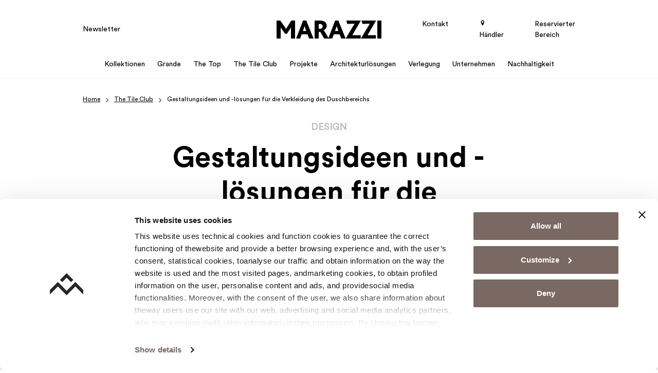

--- FILE ---
content_type: text/html; charset=UTF-8
request_url: https://www.marazzi.de/blog/verkleidung-der-dusche-mit-mosaikfliesen/
body_size: 22552
content:
<!doctype html>
<html lang="de-DE">

  <head>
    <meta charset="utf-8">
    <meta name="viewport" content="width=device-width, initial-scale=1">
    <link rel="profile" href="http://gmpg.org/xfn/11">
    <link rel="shortcut icon" href="/favicon.ico" type="image/x-icon"/>
    <link rel="apple-touch-icon" href="/apple-touch-icon.png"/>
    <link rel="apple-touch-icon" sizes="57x57" href="/apple-touch-icon-57x57.png"/>
    <link rel="apple-touch-icon" sizes="72x72" href="/apple-touch-icon-72x72.png"/>
    <link rel="apple-touch-icon" sizes="76x76" href="/apple-touch-icon-76x76.png"/>
    <link rel="apple-touch-icon" sizes="114x114" href="/apple-touch-icon-114x114.png"/>
    <link rel="apple-touch-icon" sizes="120x120" href="/apple-touch-icon-120x120.png"/>
    <link rel="apple-touch-icon" sizes="144x144" href="/apple-touch-icon-144x144.png"/>
    <link rel="apple-touch-icon" sizes="152x152" href="/apple-touch-icon-152x152.png"/>
    <link rel="apple-touch-icon" sizes="180x180" href="/apple-touch-icon-180x180.png"/>
    <meta name='robots' content='index, follow, max-image-preview:large, max-snippet:-1, max-video-preview:-1' />
<link rel="alternate" hreflang="en" href="https://www.marazzitile.co.uk/blog/lining-your-shower-mosaic-tiles/" />
<link rel="alternate" hreflang="it" href="https://www.marazzi.it/blog/rivestire-la-doccia-con-le-piastrelle-mosaico/" />
<link rel="alternate" hreflang="fr" href="https://www.marazzi.fr/blog/habiller-la-douche-avec-les-carreaux-en-mosaique/" />
<link rel="alternate" hreflang="de" href="https://www.marazzi.de/blog/verkleidung-der-dusche-mit-mosaikfliesen/" />
<link rel="alternate" hreflang="pl" href="https://www.marazzi.pl/blog/pokrycie-prysznica-mozaikowymi-plytkami/" />
<link rel="alternate" hreflang="ro" href="https://www.marazziromania.ro/blog/acoperirea-cabinei-de-dus-cu-placi-de-mozaic/" />
<link rel="alternate" hreflang="es" href="https://www.marazzi.es/blog/revestir-la-ducha-con-azulejos-de-mosaico/" />
<link rel="alternate" hreflang="en-us" href="https://www.marazzigroup.com/blog/lining-your-shower-mosaic-tiles/" />
<link rel="alternate" hreflang="x-default" href="https://www.marazzi.it/blog/rivestire-la-doccia-con-le-piastrelle-mosaico/" />

	<!-- This site is optimized with the Yoast SEO plugin v26.2 - https://yoast.com/wordpress/plugins/seo/ -->
	<title>Designideen für die Verkleidung der Dusche | Marazzi</title>
	<meta name="description" content="Entdecken Sie mit Marazzi die besten Designideen für Duschen und vereinen Sie mit Belägen aus hochwertigem Feinsteinzeug Ästhetik und Funktionalität." />
	<link rel="canonical" href="https://www.marazzi.de/blog/verkleidung-der-dusche-mit-mosaikfliesen/" />
	<meta property="og:locale" content="de_DE" />
	<meta property="og:type" content="article" />
	<meta property="og:title" content="Designideen für die Verkleidung der Dusche | Marazzi" />
	<meta property="og:description" content="Entdecken Sie mit Marazzi die besten Designideen für Duschen und vereinen Sie mit Belägen aus hochwertigem Feinsteinzeug Ästhetik und Funktionalität." />
	<meta property="og:url" content="https://www.marazzi.de/blog/verkleidung-der-dusche-mit-mosaikfliesen/" />
	<meta property="og:site_name" content="Marazzi" />
	<meta property="article:published_time" content="2024-09-25T09:48:00+00:00" />
	<meta property="article:modified_time" content="2024-10-31T17:03:13+00:00" />
	<meta property="og:image" content="https://www.marazzi.es/app/uploads/2024/10/Marazzi_Room_Wall_001.jpg" />
	<meta property="og:image:width" content="1920" />
	<meta property="og:image:height" content="1097" />
	<meta property="og:image:type" content="image/jpeg" />
	<meta name="author" content="Erika Vandelli" />
	<meta name="twitter:card" content="summary_large_image" />
	<meta name="twitter:label1" content="Written by" />
	<meta name="twitter:data1" content="Erika Vandelli" />
	<meta name="twitter:label2" content="Est. reading time" />
	<meta name="twitter:data2" content="9 minutes" />
	<script type="application/ld+json" class="yoast-schema-graph">{"@context":"https://schema.org","@graph":[{"@type":"WebPage","@id":"https://www.marazzi.de/blog/verkleidung-der-dusche-mit-mosaikfliesen/","url":"https://www.marazzi.de/blog/verkleidung-der-dusche-mit-mosaikfliesen/","name":"Designideen für die Verkleidung der Dusche | Marazzi","isPartOf":{"@id":"https://www.marazzi.de/#website"},"primaryImageOfPage":{"@id":"https://www.marazzi.de/blog/verkleidung-der-dusche-mit-mosaikfliesen/#primaryimage"},"image":{"@id":"https://www.marazzi.de/blog/verkleidung-der-dusche-mit-mosaikfliesen/#primaryimage"},"thumbnailUrl":"https://www.marazzi.de/app/uploads/2024/10/Marazzi_Room_Wall_001.jpg","datePublished":"2024-09-25T09:48:00+00:00","dateModified":"2024-10-31T17:03:13+00:00","author":{"@id":"https://www.marazzi.de/#/schema/person/003c99807f1041328ce2cafed6a929b0"},"description":"Entdecken Sie mit Marazzi die besten Designideen für Duschen und vereinen Sie mit Belägen aus hochwertigem Feinsteinzeug Ästhetik und Funktionalität.","breadcrumb":{"@id":"https://www.marazzi.de/blog/verkleidung-der-dusche-mit-mosaikfliesen/#breadcrumb"},"inLanguage":"de-DE","potentialAction":[{"@type":"ReadAction","target":["https://www.marazzi.de/blog/verkleidung-der-dusche-mit-mosaikfliesen/"]}]},{"@type":"ImageObject","inLanguage":"de-DE","@id":"https://www.marazzi.de/blog/verkleidung-der-dusche-mit-mosaikfliesen/#primaryimage","url":"https://www.marazzi.de/app/uploads/2024/10/Marazzi_Room_Wall_001.jpg","contentUrl":"https://www.marazzi.de/app/uploads/2024/10/Marazzi_Room_Wall_001.jpg","width":1920,"height":1097},{"@type":"BreadcrumbList","@id":"https://www.marazzi.de/blog/verkleidung-der-dusche-mit-mosaikfliesen/#breadcrumb","itemListElement":[{"@type":"ListItem","position":1,"name":"Home","item":"https://www.marazzi.de/"},{"@type":"ListItem","position":2,"name":"The Tile Club","item":"https://www.marazzi.de/blog/"},{"@type":"ListItem","position":3,"name":"Gestaltungsideen und -lösungen für die Verkleidung des Duschbereichs"}]},{"@type":"WebSite","@id":"https://www.marazzi.de/#website","url":"https://www.marazzi.de/","name":"Marazzi","description":"","potentialAction":[{"@type":"SearchAction","target":{"@type":"EntryPoint","urlTemplate":"https://www.marazzi.de/search/{search_term_string}"},"query-input":{"@type":"PropertyValueSpecification","valueRequired":true,"valueName":"search_term_string"}}],"inLanguage":"de-DE"},{"@type":"Person","@id":"https://www.marazzi.de/#/schema/person/003c99807f1041328ce2cafed6a929b0","name":"Erika Vandelli","image":{"@type":"ImageObject","inLanguage":"de-DE","@id":"https://www.marazzi.de/#/schema/person/image/","url":"https://secure.gravatar.com/avatar/df1f110a5796d74caad1cf4bc9c46f1427a6fad063fd34d2e2be439e467c7be1?s=96&d=mm&r=g","contentUrl":"https://secure.gravatar.com/avatar/df1f110a5796d74caad1cf4bc9c46f1427a6fad063fd34d2e2be439e467c7be1?s=96&d=mm&r=g","caption":"Erika Vandelli"}}]}</script>
	<!-- / Yoast SEO plugin. -->


<link rel='dns-prefetch' href='//www.marazzi.it' />
<style id='global-styles-inline-css'>
:root{--wp--preset--aspect-ratio--square: 1;--wp--preset--aspect-ratio--4-3: 4/3;--wp--preset--aspect-ratio--3-4: 3/4;--wp--preset--aspect-ratio--3-2: 3/2;--wp--preset--aspect-ratio--2-3: 2/3;--wp--preset--aspect-ratio--16-9: 16/9;--wp--preset--aspect-ratio--9-16: 9/16;--wp--preset--color--black: #000000;--wp--preset--color--cyan-bluish-gray: #abb8c3;--wp--preset--color--white: #ffffff;--wp--preset--color--pale-pink: #f78da7;--wp--preset--color--vivid-red: #cf2e2e;--wp--preset--color--luminous-vivid-orange: #ff6900;--wp--preset--color--luminous-vivid-amber: #fcb900;--wp--preset--color--light-green-cyan: #7bdcb5;--wp--preset--color--vivid-green-cyan: #00d084;--wp--preset--color--pale-cyan-blue: #8ed1fc;--wp--preset--color--vivid-cyan-blue: #0693e3;--wp--preset--color--vivid-purple: #9b51e0;--wp--preset--gradient--vivid-cyan-blue-to-vivid-purple: linear-gradient(135deg,rgba(6,147,227,1) 0%,rgb(155,81,224) 100%);--wp--preset--gradient--light-green-cyan-to-vivid-green-cyan: linear-gradient(135deg,rgb(122,220,180) 0%,rgb(0,208,130) 100%);--wp--preset--gradient--luminous-vivid-amber-to-luminous-vivid-orange: linear-gradient(135deg,rgba(252,185,0,1) 0%,rgba(255,105,0,1) 100%);--wp--preset--gradient--luminous-vivid-orange-to-vivid-red: linear-gradient(135deg,rgba(255,105,0,1) 0%,rgb(207,46,46) 100%);--wp--preset--gradient--very-light-gray-to-cyan-bluish-gray: linear-gradient(135deg,rgb(238,238,238) 0%,rgb(169,184,195) 100%);--wp--preset--gradient--cool-to-warm-spectrum: linear-gradient(135deg,rgb(74,234,220) 0%,rgb(151,120,209) 20%,rgb(207,42,186) 40%,rgb(238,44,130) 60%,rgb(251,105,98) 80%,rgb(254,248,76) 100%);--wp--preset--gradient--blush-light-purple: linear-gradient(135deg,rgb(255,206,236) 0%,rgb(152,150,240) 100%);--wp--preset--gradient--blush-bordeaux: linear-gradient(135deg,rgb(254,205,165) 0%,rgb(254,45,45) 50%,rgb(107,0,62) 100%);--wp--preset--gradient--luminous-dusk: linear-gradient(135deg,rgb(255,203,112) 0%,rgb(199,81,192) 50%,rgb(65,88,208) 100%);--wp--preset--gradient--pale-ocean: linear-gradient(135deg,rgb(255,245,203) 0%,rgb(182,227,212) 50%,rgb(51,167,181) 100%);--wp--preset--gradient--electric-grass: linear-gradient(135deg,rgb(202,248,128) 0%,rgb(113,206,126) 100%);--wp--preset--gradient--midnight: linear-gradient(135deg,rgb(2,3,129) 0%,rgb(40,116,252) 100%);--wp--preset--font-size--small: 13px;--wp--preset--font-size--medium: 20px;--wp--preset--font-size--large: 36px;--wp--preset--font-size--x-large: 42px;--wp--preset--spacing--20: 0.44rem;--wp--preset--spacing--30: 0.67rem;--wp--preset--spacing--40: 1rem;--wp--preset--spacing--50: 1.5rem;--wp--preset--spacing--60: 2.25rem;--wp--preset--spacing--70: 3.38rem;--wp--preset--spacing--80: 5.06rem;--wp--preset--shadow--natural: 6px 6px 9px rgba(0, 0, 0, 0.2);--wp--preset--shadow--deep: 12px 12px 50px rgba(0, 0, 0, 0.4);--wp--preset--shadow--sharp: 6px 6px 0px rgba(0, 0, 0, 0.2);--wp--preset--shadow--outlined: 6px 6px 0px -3px rgba(255, 255, 255, 1), 6px 6px rgba(0, 0, 0, 1);--wp--preset--shadow--crisp: 6px 6px 0px rgba(0, 0, 0, 1);}:where(body) { margin: 0; }.wp-site-blocks > .alignleft { float: left; margin-right: 2em; }.wp-site-blocks > .alignright { float: right; margin-left: 2em; }.wp-site-blocks > .aligncenter { justify-content: center; margin-left: auto; margin-right: auto; }:where(.is-layout-flex){gap: 0.5em;}:where(.is-layout-grid){gap: 0.5em;}.is-layout-flow > .alignleft{float: left;margin-inline-start: 0;margin-inline-end: 2em;}.is-layout-flow > .alignright{float: right;margin-inline-start: 2em;margin-inline-end: 0;}.is-layout-flow > .aligncenter{margin-left: auto !important;margin-right: auto !important;}.is-layout-constrained > .alignleft{float: left;margin-inline-start: 0;margin-inline-end: 2em;}.is-layout-constrained > .alignright{float: right;margin-inline-start: 2em;margin-inline-end: 0;}.is-layout-constrained > .aligncenter{margin-left: auto !important;margin-right: auto !important;}.is-layout-constrained > :where(:not(.alignleft):not(.alignright):not(.alignfull)){margin-left: auto !important;margin-right: auto !important;}body .is-layout-flex{display: flex;}.is-layout-flex{flex-wrap: wrap;align-items: center;}.is-layout-flex > :is(*, div){margin: 0;}body .is-layout-grid{display: grid;}.is-layout-grid > :is(*, div){margin: 0;}body{padding-top: 0px;padding-right: 0px;padding-bottom: 0px;padding-left: 0px;}a:where(:not(.wp-element-button)){text-decoration: underline;}:root :where(.wp-element-button, .wp-block-button__link){background-color: #32373c;border-width: 0;color: #fff;font-family: inherit;font-size: inherit;line-height: inherit;padding: calc(0.667em + 2px) calc(1.333em + 2px);text-decoration: none;}.has-black-color{color: var(--wp--preset--color--black) !important;}.has-cyan-bluish-gray-color{color: var(--wp--preset--color--cyan-bluish-gray) !important;}.has-white-color{color: var(--wp--preset--color--white) !important;}.has-pale-pink-color{color: var(--wp--preset--color--pale-pink) !important;}.has-vivid-red-color{color: var(--wp--preset--color--vivid-red) !important;}.has-luminous-vivid-orange-color{color: var(--wp--preset--color--luminous-vivid-orange) !important;}.has-luminous-vivid-amber-color{color: var(--wp--preset--color--luminous-vivid-amber) !important;}.has-light-green-cyan-color{color: var(--wp--preset--color--light-green-cyan) !important;}.has-vivid-green-cyan-color{color: var(--wp--preset--color--vivid-green-cyan) !important;}.has-pale-cyan-blue-color{color: var(--wp--preset--color--pale-cyan-blue) !important;}.has-vivid-cyan-blue-color{color: var(--wp--preset--color--vivid-cyan-blue) !important;}.has-vivid-purple-color{color: var(--wp--preset--color--vivid-purple) !important;}.has-black-background-color{background-color: var(--wp--preset--color--black) !important;}.has-cyan-bluish-gray-background-color{background-color: var(--wp--preset--color--cyan-bluish-gray) !important;}.has-white-background-color{background-color: var(--wp--preset--color--white) !important;}.has-pale-pink-background-color{background-color: var(--wp--preset--color--pale-pink) !important;}.has-vivid-red-background-color{background-color: var(--wp--preset--color--vivid-red) !important;}.has-luminous-vivid-orange-background-color{background-color: var(--wp--preset--color--luminous-vivid-orange) !important;}.has-luminous-vivid-amber-background-color{background-color: var(--wp--preset--color--luminous-vivid-amber) !important;}.has-light-green-cyan-background-color{background-color: var(--wp--preset--color--light-green-cyan) !important;}.has-vivid-green-cyan-background-color{background-color: var(--wp--preset--color--vivid-green-cyan) !important;}.has-pale-cyan-blue-background-color{background-color: var(--wp--preset--color--pale-cyan-blue) !important;}.has-vivid-cyan-blue-background-color{background-color: var(--wp--preset--color--vivid-cyan-blue) !important;}.has-vivid-purple-background-color{background-color: var(--wp--preset--color--vivid-purple) !important;}.has-black-border-color{border-color: var(--wp--preset--color--black) !important;}.has-cyan-bluish-gray-border-color{border-color: var(--wp--preset--color--cyan-bluish-gray) !important;}.has-white-border-color{border-color: var(--wp--preset--color--white) !important;}.has-pale-pink-border-color{border-color: var(--wp--preset--color--pale-pink) !important;}.has-vivid-red-border-color{border-color: var(--wp--preset--color--vivid-red) !important;}.has-luminous-vivid-orange-border-color{border-color: var(--wp--preset--color--luminous-vivid-orange) !important;}.has-luminous-vivid-amber-border-color{border-color: var(--wp--preset--color--luminous-vivid-amber) !important;}.has-light-green-cyan-border-color{border-color: var(--wp--preset--color--light-green-cyan) !important;}.has-vivid-green-cyan-border-color{border-color: var(--wp--preset--color--vivid-green-cyan) !important;}.has-pale-cyan-blue-border-color{border-color: var(--wp--preset--color--pale-cyan-blue) !important;}.has-vivid-cyan-blue-border-color{border-color: var(--wp--preset--color--vivid-cyan-blue) !important;}.has-vivid-purple-border-color{border-color: var(--wp--preset--color--vivid-purple) !important;}.has-vivid-cyan-blue-to-vivid-purple-gradient-background{background: var(--wp--preset--gradient--vivid-cyan-blue-to-vivid-purple) !important;}.has-light-green-cyan-to-vivid-green-cyan-gradient-background{background: var(--wp--preset--gradient--light-green-cyan-to-vivid-green-cyan) !important;}.has-luminous-vivid-amber-to-luminous-vivid-orange-gradient-background{background: var(--wp--preset--gradient--luminous-vivid-amber-to-luminous-vivid-orange) !important;}.has-luminous-vivid-orange-to-vivid-red-gradient-background{background: var(--wp--preset--gradient--luminous-vivid-orange-to-vivid-red) !important;}.has-very-light-gray-to-cyan-bluish-gray-gradient-background{background: var(--wp--preset--gradient--very-light-gray-to-cyan-bluish-gray) !important;}.has-cool-to-warm-spectrum-gradient-background{background: var(--wp--preset--gradient--cool-to-warm-spectrum) !important;}.has-blush-light-purple-gradient-background{background: var(--wp--preset--gradient--blush-light-purple) !important;}.has-blush-bordeaux-gradient-background{background: var(--wp--preset--gradient--blush-bordeaux) !important;}.has-luminous-dusk-gradient-background{background: var(--wp--preset--gradient--luminous-dusk) !important;}.has-pale-ocean-gradient-background{background: var(--wp--preset--gradient--pale-ocean) !important;}.has-electric-grass-gradient-background{background: var(--wp--preset--gradient--electric-grass) !important;}.has-midnight-gradient-background{background: var(--wp--preset--gradient--midnight) !important;}.has-small-font-size{font-size: var(--wp--preset--font-size--small) !important;}.has-medium-font-size{font-size: var(--wp--preset--font-size--medium) !important;}.has-large-font-size{font-size: var(--wp--preset--font-size--large) !important;}.has-x-large-font-size{font-size: var(--wp--preset--font-size--x-large) !important;}
:where(.wp-block-post-template.is-layout-flex){gap: 1.25em;}:where(.wp-block-post-template.is-layout-grid){gap: 1.25em;}
:where(.wp-block-columns.is-layout-flex){gap: 2em;}:where(.wp-block-columns.is-layout-grid){gap: 2em;}
:root :where(.wp-block-pullquote){font-size: 1.5em;line-height: 1.6;}
</style>
<link rel="stylesheet" href="https://www.marazzi.de/app/plugins/sitepress-multilingual-cms/templates/language-switchers/legacy-dropdown-click/style.min.css?ver=1"><link rel="stylesheet" href="https://www.marazzi.de/app/themes/advivalite-phoenix/public/css/app.b75c87.css"><meta name="generator" content="WPML ver:4.8.4 stt:59,1,4,3,66,27,28,40,44,2;" />
<!-- Google Tag Manager -->
<script>(function(w,d,s,l,i){w[l]=w[l]||[];w[l].push({'gtm.start':
new Date().getTime(),event:'gtm.js'});var f=d.getElementsByTagName(s)[0],
j=d.createElement(s),dl=l!='dataLayer'?'&l='+l:'';j.async=true;j.src=
'https://www.googletagmanager.com/gtm.js?id='+i+dl;f.parentNode.insertBefore(j,f);
})(window,document,'script','dataLayer','GTM-5G96F2');</script>
<!-- End Google Tag Manager --><meta name="generator" content="Powered by WPBakery Page Builder - drag and drop page builder for WordPress."/>
<noscript><style> .wpb_animate_when_almost_visible { opacity: 1; }</style></noscript>  </head>

  
  <body class="wp-singular post-template-default single single-post postid-1170842 single-format-standard wp-embed-responsive wp-theme-advivalite-phoenix verkleidung-der-dusche-mit-mosaikfliesen wpb-js-composer js-comp-ver-8.7.2 vc_responsive" oncontextmenu="return false;">
    <!-- Google Tag Manager (noscript) -->
<noscript><iframe src="https://www.googletagmanager.com/ns.html?id=GTM-5G96F2"
height="0" width="0" style="display:none;visibility:hidden"></iframe></noscript>
<!-- End Google Tag Manager (noscript) -->    
    <div id="app" class="bg-white position-relative d-flex flex-column mx-auto overflow-hidden">
      <header id="header" class="header w-100 pb-lg-2">
  
  <div id="header-nav" class="position-relative m-auto pt-lg-4">
    <div class="container">
      <div class="row align-items-center pb-lg-3">
        <div class="col col-lg-4">
                      <ul id="menu-left-menu-de" class="left-menu fs-sm ap_menu navbar-nav w-100 d-none d-lg-flex"><li class="nav-item mb-0 menu-item menu-newsletter"><a href="https://www.marazzi.de/newsletter/" data-traking-label="Newsletter">Newsletter</a></li>
</ul>
                  </div>

                  <div class="col col-lg-4 d-flex justify-content-center">
            <a href="https://www.marazzi.de/" class="logo-wrap d-block text-decoration-none">
              <img id="logo" width="636" height="109" class="logo svg" src="https://www.marazzi.de/app/uploads/2023/10/logo-marazzi.svg" alt="Logo Marazzi">
                              <img id="logo_sticky" class="d-none svg" width="636" height="109" src="https://www.marazzi.de/app/uploads/2023/10/logo-marazzi.svg" alt="Logo Marazzi">
                          </a>
          </div>
        
        <div class="col col-lg-4 d-flex justify-content-end">
                      <ul id="menu-right-menu-de" class="right-menu fs-sm ap_menu navbar-nav justify-content-end flex-lg-row w-100 d-none d-lg-flex"><li class="contact-link nav-item mb-0 menu-item menu-kontakt"><a href="https://www.marazzi.de/kontakte/" data-traking-label="Contacts">Kontakt</a></li>
<li class="nav-item mb-0 menu-item menu-haendler"><a href="https://www.marazzi.de/orl/deutschland-staat/" data-traking-label="Store Locator"><i class="icon-pin"></i> Händler</a></li>
<li class="nav-item mb-0 menu-item menu-reservierter-bereich"><a target="_blank" href="https://professional.marazzi.de/" data-traking-label="Reserved Area">Reservierter Bereich</a></li>
</ul>
                    <div id="menu_mobile_btn" class="align-self-center d-lg-none p-2 pe-0">
            <div class="menu-btn-icon">
              <span></span>
              <span></span>
              <span></span>
              <span></span>
            </div>
          </div>
        </div>
      </div>

      <div class="row align-items-center">
        <div class="col-12 d-flex justify-content-center">
                      <ul id="menu-main-menu-de" class="main_menu ap_menu navbar-nav flex-lg-row justify-content-lg-center w-100"><li id="menu-item-236456" class="menu-item menu-item-type-custom menu-item-object-custom nav-item mb-0 menu-item-megamenu menu-item-hasblocks"><a class="nav-link position-relative d-inline-flex" href="#" data-traking-label="Collections"><span>Kollektionen<span></a><span class="sub"><ul class="sub-menu navbar-nav d-none"><li><div id="raPrUa-wrapper" class="container-wrap   overflow-hidden">
  <div class="container">    <div class="ap-row-section row align-items-stretch gx-5 gy-5" id="raPrUa">
      
      <div class="col-sm-12 col-xxl-1/5 col-xl-1/5 col-lg-1/5 1/1">
    <div class="col-inner h-100 d-flex flex-column justify-content-start">
        <figure class="ap_figure text-start" >
      <a href="https://www.marazzi.de/umgebungen/" class="d-inline-block">
      
    <img width="287" height="171" src="https://www.marazzi.de/app/uploads/2023/10/Marazzi_Megamenu_Ambiente.jpeg" class="attachment-ap-crop-xs size-ap-crop-xs" alt="" loading="lazy" decoding="async" />
    
              </a>
  </figure>
<div class="ap-divider sep_xxl_20 sep_xl_20 sep_lg_20 sep_md_20 ap-transparent"></div>
<div class="container-multilevel-menu">
      <div class="ap_megamenu-title">
      <div class="ap_link"    title="Rooms">
        Rooms
        <i class="icon-chevron-right ap_menu-arrow text-basic"></i>
      </div>
    </div>
  
  <div class="content-multilevel-menu d-flex flex-column">
    <div class="ap_megamenu_item  ">
    <a class="ap_megamenu_link d-inline-flex" href="/umgebungen/badezimmer-umgebungen/" title="Badezimmer" data-traking-label="Bathroom">
    Badezimmer
  </a>
</div>
<div class="ap_megamenu_item  ">
    <a class="ap_megamenu_link d-inline-flex" href="/umgebungen/kueche-umgebungen/" title="Küche" data-traking-label="Kitchen">
    Küche
  </a>
</div>
<div class="ap_megamenu_item  ">
    <a class="ap_megamenu_link d-inline-flex" href="/umgebungen/wohnzimmer-umgebungen/" title="Wohnzimmer" data-traking-label="Living Room">
    Wohnzimmer
  </a>
</div>
<div class="ap_megamenu_item  ">
    <a class="ap_megamenu_link d-inline-flex" href="/umgebungen/aussenbereich-umgebungen/" title="Außenbereich" data-traking-label="Outdoor">
    Außenbereich
  </a>
</div>
<div class="ap_megamenu_item  ">
    <a class="ap_megamenu_link d-inline-flex" href="/umgebungen/innenbereich-aussenbereich-umgebungen/" title="Innenbereich Außenbereich" data-traking-label="Indoor and Outdoor">
    Innenbereich Außenbereich
  </a>
</div>
<div class="ap_megamenu_item  ">
    <a class="ap_megamenu_link d-inline-flex" href="/umgebungen/unternehmen-umgebungen/" title="Unternehmen" data-traking-label="Businesses">
    Unternehmen
  </a>
</div>
<div class="ap_megamenu_item  ">
    <a class="ap_megamenu_link d-inline-flex" href="/umgebungen/schlafzimmer-umgebungen/" title="Schlafzimmer" data-traking-label="Bedroom">
    Schlafzimmer
  </a>
</div>

  </div>
</div>

    </div>
</div>
<div class="col-sm-12 col-xxl-1/5 col-xl-1/5 col-lg-1/5 1/1">
    <div class="col-inner h-100 d-flex flex-column justify-content-start">
        <figure class="ap_figure text-start" >
      <a href="https://www.marazzi.de/effekte/" class="d-inline-block">
      
    <img width="287" height="171" src="https://www.marazzi.de/app/uploads/2023/10/Marazzi_Megamenu_Effetto.jpeg" class="attachment-ap-crop-xs size-ap-crop-xs" alt="" loading="lazy" decoding="async" />
    
              </a>
  </figure>
<div class="ap-divider sep_xxl_20 sep_xl_20 sep_lg_20 sep_md_20 ap-transparent"></div>
<div class="container-multilevel-menu">
      <div class="ap_megamenu-title">
      <div class="ap_link"    title="Objektbereich">
        Objektbereich
        <i class="icon-chevron-right ap_menu-arrow text-basic"></i>
      </div>
    </div>
  
  <div class="content-multilevel-menu d-flex flex-column">
    <div class="ap_megamenu_item  ">
    <a class="ap_megamenu_link d-inline-flex" href="/effekte/holzoptik-fliesen-effekte/" title="Holzoptik" data-traking-label="Wood Effect">
    Holzoptik
  </a>
</div>
<div class="ap_megamenu_item  ">
    <a class="ap_megamenu_link d-inline-flex" href="/effekte/steinoptik-fliesen-effekte/" title="Steineffekt" data-traking-label="Stone Effect">
    Steineffekt
  </a>
</div>
<div class="ap_megamenu_item  ">
    <a class="ap_megamenu_link d-inline-flex" href="/effekte/marmoroptik-fliesen-effekte/" title="Marmoroptik" data-traking-label="Marble Effect">
    Marmoroptik
  </a>
</div>
<div class="ap_megamenu_item  ">
    <a class="ap_megamenu_link d-inline-flex" href="/effekte/betonoptik-fliesen-effekte/" title="Betonoptik Cottooptik" data-traking-label="Concrete Effect">
    Betonoptik Cottooptik
  </a>
</div>
<div class="ap_megamenu_item  ">
    <a class="ap_megamenu_link d-inline-flex" href="/effekte/die-unifliesen-effekte/" title="Unifarbe" data-traking-label="Solid Color Tiles">
    Unifarbe
  </a>
</div>
<div class="ap_megamenu_item  ">
    <a class="ap_megamenu_link d-inline-flex" href="/effekte/zement-fliesen-in-kleines-format-effekte/" title="Zementfliesenoptik" data-traking-label="Cementine Tiles">
    Zementfliesenoptik
  </a>
</div>

  </div>
</div>

    </div>
</div>
<div class="col-sm-12 col-xxl-1/5 col-xl-1/5 col-lg-1/5 1/1">
    <div class="col-inner h-100 d-flex flex-column justify-content-start">
        <figure class="ap_figure text-start" >
      <a href="https://www.marazzi.de/farbe/" class="d-inline-block">
      
    <img width="287" height="171" src="https://www.marazzi.de/app/uploads/2023/10/Marazzi_Megamenu_Colori.jpg" class="attachment-ap-crop-xs size-ap-crop-xs" alt="" loading="lazy" decoding="async" />
    
              </a>
  </figure>
<div class="ap-divider sep_xxl_20 sep_xl_20 sep_lg_20 sep_md_20 ap-transparent"></div>
<div class="container-multilevel-menu">
      <div class="ap_megamenu-title">
      <div class="ap_link"    title="Farbe">
        Farbe
        <i class="icon-chevron-right ap_menu-arrow text-basic"></i>
      </div>
    </div>
  
  <div class="content-multilevel-menu d-flex flex-column">
    <div class="ap_megamenu_item  ">
    <a class="ap_megamenu_link d-inline-flex" href="/farbe/weiss-fliesen-farbe/" title="Weiß" data-traking-label="White">
    Weiß
  </a>
</div>
<div class="ap_megamenu_item  ">
    <a class="ap_megamenu_link d-inline-flex" href="/farbe/schwarz-fliesen-farbe/" title="Schwarz" data-traking-label="Black">
    Schwarz
  </a>
</div>
<div class="ap_megamenu_item  ">
    <a class="ap_megamenu_link d-inline-flex" href="/farbe/grau-fliesen-farbe/" title="Grau" data-traking-label="Grey">
    Grau
  </a>
</div>
<div class="ap_megamenu_item  ">
    <a class="ap_megamenu_link d-inline-flex" href="/farbe/blau-fliesen-farbe/" title="Blau" data-traking-label="Blue">
    Blau
  </a>
</div>
<div class="ap_megamenu_item  ">
    <a class="ap_megamenu_link d-inline-flex" href="/farbe/gelb-fliesen-farbe/" title="Gelb" data-traking-label="Yellow">
    Gelb
  </a>
</div>
<div class="ap_megamenu_item  ">
    <a class="ap_megamenu_link d-inline-flex" href="/farbe/grun-fliesen-farbe/" title="Grün" data-traking-label="Green">
    Grün
  </a>
</div>

  </div>
</div>

    </div>
</div>
<div class="col-sm-12 col-xxl-1/5 col-xl-1/5 col-lg-1/5 1/1">
    <div class="col-inner h-100 d-flex flex-column justify-content-start">
        <div class="card  ap-card text-start   card-link">
  
      <figure class="ap_card-image  card-img-top overflow-hidden mb-0">
              <a class="" href="/crogiolo/"  rel="nofollow" >
                    <img width="235" height="140" src="https://www.marazzi.de/app/uploads/2023/10/Crogiolo_Mega_Menu.jpg" class="w-100" alt="" decoding="async" loading="lazy" />
                  </a>
          </figure>
  
  <div class="card-body">
          <a class="ap_title ap_title-xs card-title stretched-link" href="/crogiolo/"    data-traking-label="Discover Grande">
        Crogiolo
      </a>
     
          <div class="ap-card-content mb-3">
        Entdecke die handgemachten Kollektionen im Kleinformat
      </div>
    
      </div>

</div>

    </div>
</div>
<div class="col-sm-12 col-xxl-1/5 col-xl-1/5 col-lg-1/5 1/1">
    <div class="col-inner h-100 d-flex flex-column justify-content-start">
        <div class="card  ap-card text-start   card-link">
  
      <figure class="ap_card-image  card-img-top overflow-hidden mb-0">
              <a class="" href="https://www.marazzi.de/grande/"  rel="nofollow" >
                    <img width="235" height="140" src="https://www.marazzi.de/app/uploads/2023/10/Grande_Scopri_Menu.jpg" class="w-100" alt="Grande Scopri Menu" decoding="async" loading="lazy" />
                  </a>
          </figure>
  
  <div class="card-body">
          <a class="ap_title ap_title-xs card-title stretched-link" href="https://www.marazzi.de/grande/"    data-traking-label="Discover Grande">
        Entdecken Grande
      </a>
     
    
      </div>

</div>
<div class="ap-divider sep_xxl_20 sep_xl_20 sep_lg_20 sep_md_20 ap-transparent"></div>
<div class="card  ap-card text-start   card-link">
  
      <figure class="ap_card-image  card-img-top overflow-hidden mb-0">
              <a class="" href="https://www.marazzi.de/the-top/"  rel="nofollow" >
                    <img width="235" height="140" src="https://www.marazzi.de/app/uploads/2023/10/The-Top_Scopri_Menu-1.jpg" class="w-100" alt="The Top Scopri Menu" decoding="async" loading="lazy" />
                  </a>
          </figure>
  
  <div class="card-body">
          <a class="ap_title ap_title-xs card-title stretched-link" href="https://www.marazzi.de/the-top/"    data-traking-label="Discover The Top">
        Entdecken The Top
      </a>
     
    
      </div>

</div>

    </div>
</div>

    </div>
    </div></div>
<div id="UEViYn-wrapper" class="container-wrap   overflow-hidden">
  <div class="container">    <div class="ap-row-section row align-items-stretch gx-5 gy-5" id="UEViYn">
      
      <div class="col-sm-12">
    <div class="col-inner h-100 d-flex flex-column justify-content-start">
        <div class="btn-wrap text-start">
  <a class="d-inline-flex btn btn-cta btn-md justify-content-start  mt-7" href="/kollektionen/" data-traking-label="Discover all collections" title="Entdecken Sie alle Kollektionen" role="button" aria-pressed="true">
        
    Entdecken Sie alle Kollektionen
        
  </a>
</div>

    </div>
</div>

    </div>
    </div></div>
</li></ul></span></li>
<li id="menu-item-236457" class="menu-item menu-item-type-custom menu-item-object-custom nav-item mb-0 menu-item-megamenu menu-item-hasblocks"><a class="nav-link position-relative d-inline-flex" href="#" data-traking-label="Grande"><span>Grande<span></a><span class="sub"><ul class="sub-menu navbar-nav d-none"><li><div id="KwQk73-wrapper" class="container-wrap   overflow-hidden">
  <div class="container">    <div class="ap-row-section row align-items-stretch gx-5 gy-5" id="KwQk73">
      
      <div class="col-sm-12 col-xxl-1/5 col-xl-1/5 col-lg-1/5 1/1">
    <div class="col-inner h-100 d-flex flex-column justify-content-start">
        <div class="card  ap-card text-start   card-link">
  
      <figure class="ap_card-image  card-img-top overflow-hidden mb-0">
              <a class="" href="/grande/"  rel="nofollow" >
                    <img width="235" height="140" src="https://www.marazzi.de/app/uploads/2023/10/Grande_Scopri_Menu.jpg" class="w-100" alt="Grande Scopri Menu" decoding="async" loading="lazy" />
                  </a>
          </figure>
  
  <div class="card-body">
          <a class="ap_title ap_title-xs card-title stretched-link" href="/grande/"    data-traking-label="Discover Grande">
        Schauen Sie mal Grande
      </a>
     
    
      </div>

</div>

    </div>
</div>
<div class="col-sm-12 col-xxl-1/5 col-xl-1/5 col-lg-1/5 1/1">
    <div class="col-inner h-100 d-flex flex-column justify-content-start">
        <div class="card  ap-card text-start   card-link">
  
      <figure class="ap_card-image  card-img-top overflow-hidden mb-0">
              <a class="" href="/kollektionen/grande-concrete-look-kollektionen/"  rel="nofollow" >
                    <img width="235" height="140" src="https://www.marazzi.de/app/uploads/2023/10/Grande_Concrete_look_Menu.jpg" class="w-100" alt="Grande Concrete look Menu" decoding="async" loading="lazy" />
                  </a>
          </figure>
  
  <div class="card-body">
          <a class="ap_title ap_title-xs card-title stretched-link" href="/kollektionen/grande-concrete-look-kollektionen/"    data-traking-label="Grande Concrete Look">
        Grande Concrete Look
      </a>
     
    
      </div>

</div>

    </div>
</div>
<div class="col-sm-12 col-xxl-1/5 col-xl-1/5 col-lg-1/5 1/1">
    <div class="col-inner h-100 d-flex flex-column justify-content-start">
        <div class="card  ap-card text-start   card-link">
  
      <figure class="ap_card-image  card-img-top overflow-hidden mb-0">
              <a class="" href="/kollektionen/grande-marble-look-kollektionen/"  rel="nofollow" >
                    <img width="235" height="140" src="https://www.marazzi.de/app/uploads/2023/10/Grande_Marble_look_Menu.jpg" class="w-100" alt="Grande Marble look Menu" decoding="async" loading="lazy" />
                  </a>
          </figure>
  
  <div class="card-body">
          <a class="ap_title ap_title-xs card-title stretched-link" href="/kollektionen/grande-marble-look-kollektionen/"    data-traking-label="Grande Marble Look">
        Grande Marble Look
      </a>
     
    
      </div>

</div>

    </div>
</div>
<div class="col-sm-12 col-xxl-1/5 col-xl-1/5 col-lg-1/5 1/1">
    <div class="col-inner h-100 d-flex flex-column justify-content-start">
        <div class="card  ap-card text-start   card-link">
  
      <figure class="ap_card-image  card-img-top overflow-hidden mb-0">
              <a class="" href="/kollektionen/grande-stone-look-kollektionen/"  rel="nofollow" >
                    <img width="235" height="140" src="https://www.marazzi.de/app/uploads/2023/10/Grande_Stone_look_Menu.jpg" class="w-100" alt="Grande Stone look Menu" decoding="async" loading="lazy" />
                  </a>
          </figure>
  
  <div class="card-body">
          <a class="ap_title ap_title-xs card-title stretched-link" href="/kollektionen/grande-stone-look-kollektionen/"    data-traking-label="Grande Stone Look">
        Grande Stone Look
      </a>
     
    
      </div>

</div>

    </div>
</div>
<div class="col-sm-12 col-xxl-1/5 col-xl-1/5 col-lg-1/5 1/1">
    <div class="col-inner h-100 d-flex flex-column justify-content-start">
        <div class="card  ap-card text-start   card-link">
  
      <figure class="ap_card-image  card-img-top overflow-hidden mb-0">
              <a class="" href="/kollektionen/grande-resin-look-kollektionen/"  rel="nofollow" >
                    <img width="235" height="140" src="https://www.marazzi.de/app/uploads/2023/10/Grande_Resin_look_Menu.jpg" class="w-100" alt="Grande Resin look Menu" decoding="async" loading="lazy" />
                  </a>
          </figure>
  
  <div class="card-body">
          <a class="ap_title ap_title-xs card-title stretched-link" href="/kollektionen/grande-resin-look-kollektionen/"    data-traking-label="Grande Resin Look">
        Grande Resin Look
      </a>
     
    
      </div>

</div>

    </div>
</div>
<div class="col-sm-12 col-xxl-1/5 col-xl-1/5 col-lg-1/5 1/1">
    <div class="col-inner h-100 d-flex flex-column justify-content-start">
        <div class="card  ap-card text-start   card-link">
  
      <figure class="ap_card-image  card-img-top overflow-hidden mb-0">
              <a class="" href="/kollektionen/grande-metal-look-kollektionen/"  rel="nofollow" >
                    <img width="235" height="140" src="https://www.marazzi.de/app/uploads/2023/10/Grande_Metal_look_Menu.jpg" class="w-100" alt="Grande Metal look Menu" decoding="async" loading="lazy" />
                  </a>
          </figure>
  
  <div class="card-body">
          <a class="ap_title ap_title-xs card-title stretched-link" href="/kollektionen/grande-metal-look-kollektionen/"    data-traking-label="Grande Metal Look">
        Grande Metal Look
      </a>
     
    
      </div>

</div>

    </div>
</div>
<div class="col-sm-12 col-xxl-1/5 col-xl-1/5 col-lg-1/5 1/1">
    <div class="col-inner h-100 d-flex flex-column justify-content-start">
        <div class="card  ap-card text-start   card-link">
  
      <figure class="ap_card-image  card-img-top overflow-hidden mb-0">
              <a class="" href="/kollektionen/grande-solid-color-kollektionen/"  rel="nofollow" >
                    <img width="235" height="140" src="https://www.marazzi.de/app/uploads/2023/10/Grande_Solid_Color_Menu.jpg" class="w-100" alt="Grande Solid Color Menu" decoding="async" loading="lazy" />
                  </a>
          </figure>
  
  <div class="card-body">
          <a class="ap_title ap_title-xs card-title stretched-link" href="/kollektionen/grande-solid-color-kollektionen/"    data-traking-label="Grande Solid Color">
        Grande Solid Color
      </a>
     
    
      </div>

</div>

    </div>
</div>
<div class="col-sm-12 col-xxl-1/5 col-xl-1/5 col-lg-1/5 1/1">
    <div class="col-inner h-100 d-flex flex-column justify-content-start">
        <div class="card  ap-card text-start   card-link">
  
      <figure class="ap_card-image  card-img-top overflow-hidden mb-0">
              <a class="" href="/grande/transport-verlegung-und-bearbeitungen/"  rel="nofollow" >
                    <img width="235" height="140" src="https://www.marazzi.de/app/uploads/2023/10/grande_posa-manutenzione_Menu.jpg" class="w-100" alt="grande posa manutenzione Menu" decoding="async" loading="lazy" />
                  </a>
          </figure>
  
  <div class="card-body">
          <a class="ap_title ap_title-xs card-title stretched-link" href="/grande/transport-verlegung-und-bearbeitungen/"    data-traking-label="Handling, installation and shaping procedures">
        Transport, Verlegung und Bearbeitungen
      </a>
     
    
      </div>

</div>

    </div>
</div>

    </div>
    </div></div>
</li></ul></span></li>
<li id="menu-item-236458" class="menu-item menu-item-type-custom menu-item-object-custom nav-item mb-0 menu-item-megamenu menu-item-hasblocks"><a class="nav-link position-relative d-inline-flex" href="#" data-traking-label="The Top"><span>The Top<span></a><span class="sub"><ul class="sub-menu navbar-nav d-none"><li><div id="DBSpuf-wrapper" class="container-wrap   overflow-hidden">
  <div class="container">    <div class="ap-row-section row align-items-stretch gx-5 gy-5" id="DBSpuf">
      
      <div class="col-sm-12 col-xxl-1/5 col-xl-1/5 col-lg-1/5 1/1">
    <div class="col-inner h-100 d-flex flex-column justify-content-start">
        <div class="card  ap-card text-start   card-link">
  
      <figure class="ap_card-image  card-img-top overflow-hidden mb-0">
              <a class="" href="/the-top/"  rel="nofollow" >
                    <img width="235" height="140" src="https://www.marazzi.de/app/uploads/2023/10/The-Top_Scopri_Menu-1.jpg" class="w-100" alt="The Top Scopri Menu" decoding="async" loading="lazy" />
                  </a>
          </figure>
  
  <div class="card-body">
          <a class="ap_title ap_title-xs card-title stretched-link" href="/the-top/"    data-traking-label="Discover The Top">
        Schauen Sie mal The Top
      </a>
     
    
      </div>

</div>

    </div>
</div>
<div class="col-sm-12 col-xxl-1/5 col-xl-1/5 col-lg-1/5 1/1">
    <div class="col-inner h-100 d-flex flex-column justify-content-start">
        <div class="card  ap-card text-start   card-link">
  
      <figure class="ap_card-image  card-img-top overflow-hidden mb-0">
              <a class="" href="/kollektionen/the-top-concrete-look-kollektionen/"  rel="nofollow" >
                    <img width="235" height="140" src="https://www.marazzi.de/app/uploads/2023/10/The-Top_Concrete_look_Menu.jpg" class="w-100" alt="The Top Concrete look Menu" decoding="async" loading="lazy" />
                  </a>
          </figure>
  
  <div class="card-body">
          <a class="ap_title ap_title-xs card-title stretched-link" href="/kollektionen/the-top-concrete-look-kollektionen/"    data-traking-label="The Top Concrete Look">
        The Top Concrete Look
      </a>
     
    
      </div>

</div>

    </div>
</div>
<div class="col-sm-12 col-xxl-1/5 col-xl-1/5 col-lg-1/5 1/1">
    <div class="col-inner h-100 d-flex flex-column justify-content-start">
        <div class="card  ap-card text-start   card-link">
  
      <figure class="ap_card-image  card-img-top overflow-hidden mb-0">
              <a class="" href="/kollektionen/the-top-marble-look-kollektionen/"  rel="nofollow" >
                    <img width="235" height="140" src="https://www.marazzi.de/app/uploads/2023/10/The-Top_Marble_Look_Menu.jpg" class="w-100" alt="The Top Marble Look Menu" decoding="async" loading="lazy" />
                  </a>
          </figure>
  
  <div class="card-body">
          <a class="ap_title ap_title-xs card-title stretched-link" href="/kollektionen/the-top-marble-look-kollektionen/"    data-traking-label="The Top Marble Look">
        The Top Marble Look
      </a>
     
    
      </div>

</div>

    </div>
</div>
<div class="col-sm-12 col-xxl-1/5 col-xl-1/5 col-lg-1/5 1/1">
    <div class="col-inner h-100 d-flex flex-column justify-content-start">
        <div class="card  ap-card text-start   card-link">
  
      <figure class="ap_card-image  card-img-top overflow-hidden mb-0">
              <a class="" href="/kollektionen/the-top-stone-look-kollektionen/"  rel="nofollow" >
                    <img width="235" height="140" src="https://www.marazzi.de/app/uploads/2023/10/The-Top_Stone_look_Menu.jpg" class="w-100" alt="The Top Stone look Menu" decoding="async" loading="lazy" />
                  </a>
          </figure>
  
  <div class="card-body">
          <a class="ap_title ap_title-xs card-title stretched-link" href="/kollektionen/the-top-stone-look-kollektionen/"    data-traking-label="The Top Stone Look">
        The Top Stone Look
      </a>
     
    
      </div>

</div>

    </div>
</div>
<div class="col-sm-12 col-xxl-1/5 col-xl-1/5 col-lg-1/5 1/1">
    <div class="col-inner h-100 d-flex flex-column justify-content-start">
        <div class="card  ap-card text-start   card-link">
  
      <figure class="ap_card-image  card-img-top overflow-hidden mb-0">
              <a class="" href="/kollektionen/the-top-wood-look-kollektionen/"  rel="nofollow" >
                    <img width="235" height="140" src="https://www.marazzi.de/app/uploads/2023/10/The-Top_Wood_Look_Menu.jpg" class="w-100" alt="The Top Wood Look Menu" decoding="async" loading="lazy" />
                  </a>
          </figure>
  
  <div class="card-body">
          <a class="ap_title ap_title-xs card-title stretched-link" href="/kollektionen/the-top-wood-look-kollektionen/"    data-traking-label="The Top Wood Look">
        The Top Wood Look
      </a>
     
    
      </div>

</div>

    </div>
</div>
<div class="col-sm-12 col-xxl-1/5 col-xl-1/5 col-lg-1/5 1/1">
    <div class="col-inner h-100 d-flex flex-column justify-content-start">
        <div class="card  ap-card text-start   card-link">
  
      <figure class="ap_card-image  card-img-top overflow-hidden mb-0">
              <a class="" href="/kollektionen/the-top-metal-look-kollektionen/"  rel="nofollow" >
                    <img width="235" height="140" src="https://www.marazzi.de/app/uploads/2023/10/The-Top_Metal_look_Menu.jpg" class="w-100" alt="The Top Metal look Menu" decoding="async" loading="lazy" />
                  </a>
          </figure>
  
  <div class="card-body">
          <a class="ap_title ap_title-xs card-title stretched-link" href="/kollektionen/the-top-metal-look-kollektionen/"    data-traking-label="The Top Metal Look">
        The Top Metal Look
      </a>
     
    
      </div>

</div>

    </div>
</div>
<div class="col-sm-12 col-xxl-1/5 col-xl-1/5 col-lg-1/5 1/1">
    <div class="col-inner h-100 d-flex flex-column justify-content-start">
        <div class="card  ap-card text-start   card-link">
  
      <figure class="ap_card-image  card-img-top overflow-hidden mb-0">
              <a class="" href="/kollektionen/the-top-solid-color-kollektionen/"  rel="nofollow" >
                    <img width="235" height="140" src="https://www.marazzi.de/app/uploads/2023/10/The-Top_Solid_Color_Menu.jpg" class="w-100" alt="The Top Solid Color Menu" decoding="async" loading="lazy" />
                  </a>
          </figure>
  
  <div class="card-body">
          <a class="ap_title ap_title-xs card-title stretched-link" href="/kollektionen/the-top-solid-color-kollektionen/"    data-traking-label="The Top Solid Color">
        The Top Solid Color
      </a>
     
    
      </div>

</div>

    </div>
</div>
<div class="col-sm-12 col-xxl-1/5 col-xl-1/5 col-lg-1/5 1/1">
    <div class="col-inner h-100 d-flex flex-column justify-content-start">
        <div class="card  ap-card text-start   card-link">
  
      <figure class="ap_card-image  card-img-top overflow-hidden mb-0">
              <a class="" href="/the-top/bearbeitung-handling-und-pflege/"  rel="nofollow" >
                    <img width="235" height="140" src="https://www.marazzi.de/app/uploads/2023/10/The-Top_Lavorazioni-manutenzione_Menu.jpg" class="w-100" alt="The Top Lavorazioni manutenzione Menu" decoding="async" loading="lazy" />
                  </a>
          </figure>
  
  <div class="card-body">
          <a class="ap_title ap_title-xs card-title stretched-link" href="/the-top/bearbeitung-handling-und-pflege/"    data-traking-label="Shaping, handling and care">
        Bearbeitung, Handling und Pflege
      </a>
     
    
      </div>

</div>

    </div>
</div>
<div class="col-sm-12 col-xxl-1/5 col-xl-1/5 col-lg-1/5 1/1">
    <div class="col-inner h-100 d-flex flex-column justify-content-start">
        <div class="card  ap-card text-start   card-link">
  
      <figure class="ap_card-image  card-img-top overflow-hidden mb-0">
              <a class="" href="/the-top/garantie-fur-the-top/"  rel="nofollow" >
                    <img width="235" height="140" src="https://www.marazzi.de/app/uploads/2023/10/Marazzi_Garanzia_The-Top_Menu.jpg" class="w-100" alt="" decoding="async" loading="lazy" />
                  </a>
          </figure>
  
  <div class="card-body">
          <a class="ap_title ap_title-xs card-title stretched-link" href="/the-top/garantie-fur-the-top/"    data-traking-label="The Top Warranty">
        Garantie Fur The Top
      </a>
     
    
      </div>

</div>

    </div>
</div>

    </div>
    </div></div>
</li></ul></span></li>
<li id="menu-item-236459" class="menu-item menu-item-type-post_type menu-item-object-page current_page_parent nav-item mb-0"><a class="nav-link position-relative d-inline-flex" href="https://www.marazzi.de/blog/" data-traking-label="The Tile Club"><span>The Tile Club<span></a><span class="sub"></span></li>
<li id="menu-item-236460" class="menu-item menu-item-type-custom menu-item-object-custom nav-item mb-0"><a class="nav-link position-relative d-inline-flex" href="/projekte/" data-traking-label="Projects"><span>Projekte<span></a><span class="sub"></span></li>
<li id="menu-item-236461" class="menu-item menu-item-type-custom menu-item-object-custom nav-item mb-0 menu-item-megamenu menu-item-hasblocks"><a class="nav-link position-relative d-inline-flex" href="#" data-traking-label="Architectural Solutions"><span>Architekturlösungen<span></a><span class="sub"><ul class="sub-menu navbar-nav d-none"><li><div id="RY7IA8-wrapper" class="container-wrap   overflow-hidden">
  <div class="container">    <div class="ap-row-section row justify-content-center align-items-stretch gx-5 gy-5" id="RY7IA8">
      
      <div class="col-sm-12 col-xxl-1/5 col-xl-1/5 col-lg-1/5 1/1">
    <div class="col-inner h-100 d-flex flex-column justify-content-start">
        <div class="card  ap-card text-start   card-link">
  
      <figure class="ap_card-image  card-img-top overflow-hidden mb-0">
              <a class="" href="/hinterluftete-fassaden/"  rel="nofollow" >
                    <img width="235" height="140" src="https://www.marazzi.de/app/uploads/2023/10/Marazzi_Facciata_Menu.jpg" class="w-100" alt="Marazzi Facciata Menu" decoding="async" loading="lazy" />
                  </a>
          </figure>
  
  <div class="card-body">
          <a class="ap_title ap_title-xs card-title stretched-link" href="/hinterluftete-fassaden/"    data-traking-label="Ventilated facades">
        Hinterlüftete fassaden
      </a>
     
          <div class="ap-card-content mb-3">
        Zweckmäßigkeit und Vorteile
      </div>
    
      </div>

</div>

    </div>
</div>
<div class="col-sm-12 col-xxl-1/5 col-xl-1/5 col-lg-1/5 1/1">
    <div class="col-inner h-100 d-flex flex-column justify-content-start">
        <div class="card  ap-card text-start   card-link">
  
      <figure class="ap_card-image  card-img-top overflow-hidden mb-0">
              <a class="" href="/doppelboden/"  rel="nofollow" >
                    <img width="235" height="140" src="https://www.marazzi.de/app/uploads/2023/10/Marazzi_sopraelevati_Menu.jpg" class="w-100" alt="Marazzi sopraelevati Menu" decoding="async" loading="lazy" />
                  </a>
          </figure>
  
  <div class="card-body">
          <a class="ap_title ap_title-xs card-title stretched-link" href="/doppelboden/"    data-traking-label="Raised Floors">
        Doppelböden
      </a>
     
          <div class="ap-card-content mb-3">
        Zweckmäßigkeit und Vorteile
      </div>
    
      </div>

</div>

    </div>
</div>

    </div>
    </div></div>
</li></ul></span></li>
<li id="menu-item-236462" class="menu-item menu-item-type-post_type menu-item-object-page nav-item mb-0"><a class="nav-link position-relative d-inline-flex" href="https://www.marazzi.de/verlegung/" data-traking-label="Installations"><span>Verlegung<span></a><span class="sub"></span></li>
<li id="menu-item-236463" class="menu-item menu-item-type-custom menu-item-object-custom nav-item mb-0 menu-item-megamenu menu-item-hasblocks"><a class="nav-link position-relative d-inline-flex" href="#" data-traking-label="Company"><span>Unternehmen<span></a><span class="sub"><ul class="sub-menu navbar-nav d-none"><li><div id="NILAGm-wrapper" class="container-wrap   overflow-hidden">
  <div class="container">    <div class="ap-row-section row align-items-stretch gx-5 gy-5" id="NILAGm">
      
      <div class="col-sm-12 col-xxl-1/5 col-xl-1/5 col-lg-1/5 1/1">
    <div class="col-inner h-100 d-flex flex-column justify-content-start">
        <div class="card  ap-card text-start   card-link">
  
      <figure class="ap_card-image  card-img-top overflow-hidden mb-0">
              <a class="" href="/wer-sind-wir/"  rel="nofollow" >
                    <img width="235" height="140" src="https://www.marazzi.de/app/uploads/2023/10/Marazzi_Chi_Siamo_Menu.jpg" class="w-100" alt="" decoding="async" loading="lazy" />
                  </a>
          </figure>
  
  <div class="card-body">
          <a class="ap_title ap_title-xs card-title stretched-link" href="/wer-sind-wir/"    data-traking-label="About us">
        Wer sind wir
      </a>
     
          <div class="ap-card-content mb-3">
        Marazzi wurde 1935 in Sassuolo gegründet...
      </div>
    
      </div>

</div>

    </div>
</div>
<div class="col-sm-12 col-xxl-1/5 col-xl-1/5 col-lg-1/5 1/1">
    <div class="col-inner h-100 d-flex flex-column justify-content-start">
        <div class="card  ap-card text-start   card-link">
  
      <figure class="ap_card-image  card-img-top overflow-hidden mb-0">
              <a class="" href="/informationen-fur-anleger/"  rel="nofollow" >
                    <img width="235" height="140" src="https://www.marazzi.de/app/uploads/2023/10/Marazzi_Investor_Informations_Menu.jpg" class="w-100" alt="" decoding="async" loading="lazy" />
                  </a>
          </figure>
  
  <div class="card-body">
          <a class="ap_title ap_title-xs card-title stretched-link" href="/informationen-fur-anleger/"    data-traking-label="Investor Information">
        Informationen für Anleger
      </a>
     
          <div class="ap-card-content mb-3">
        Marazzi Group ist ein Teil des Mohawk Industries, Inc.
      </div>
    
      </div>

</div>

    </div>
</div>
<div class="col-sm-12 col-xxl-1/5 col-xl-1/5 col-lg-1/5 1/1">
    <div class="col-inner h-100 d-flex flex-column justify-content-start">
        <div class="card  ap-card text-start   card-link">
  
      <figure class="ap_card-image  card-img-top overflow-hidden mb-0">
              <a class="" href="/karriere/"  rel="nofollow" >
                    <img width="235" height="140" src="https://www.marazzi.de/app/uploads/2023/10/Marazzi_Lavora_Menu.jpg" class="w-100" alt="" decoding="async" loading="lazy" />
                  </a>
          </figure>
  
  <div class="card-body">
          <a class="ap_title ap_title-xs card-title stretched-link" href="/karriere/"    data-traking-label="Work with us">
        Karriere
      </a>
     
          <div class="ap-card-content mb-3">
        Legen Sie ein Profil an und senden Sie Ihre Bewerbung
      </div>
    
      </div>

</div>

    </div>
</div>
<div class="col-sm-12 col-xxl-1/5 col-xl-1/5 col-lg-1/5 1/1">
    <div class="col-inner h-100 d-flex flex-column justify-content-start">
        <div class="card  ap-card text-start   card-link">
  
      <figure class="ap_card-image  card-img-top overflow-hidden mb-0">
              <a class="" href="/headquarter/"  rel="nofollow" >
                    <img width="235" height="140" src="https://www.marazzi.de/app/uploads/2023/10/marazzi_headquarter.jpg" class="w-100" alt="" decoding="async" loading="lazy" />
                  </a>
          </figure>
  
  <div class="card-body">
          <a class="ap_title ap_title-xs card-title stretched-link" href="/headquarter/"    data-traking-label="Headquarter">
        Headquarter
      </a>
     
          <div class="ap-card-content mb-3">
        Entdecken Sie die Marazzi-Büros in der Welt
      </div>
    
      </div>

</div>

    </div>
</div>
<div class="col-sm-12 col-xxl-1/5 col-xl-1/5 col-lg-1/5 1/1">
    <div class="col-inner h-100 d-flex flex-column justify-content-start">
        <div class="card  ap-card text-start   card-link">
  
      <figure class="ap_card-image  card-img-top overflow-hidden mb-0">
              <a class="" href="/showroom/"  rel="nofollow" >
                    <img width="235" height="140" src="https://www.marazzi.de/app/uploads/2023/10/Marazzi_Showroom_Menu.jpg" class="w-100" alt="" decoding="async" loading="lazy" />
                  </a>
          </figure>
  
  <div class="card-body">
          <a class="ap_title ap_title-xs card-title stretched-link" href="/showroom/"    data-traking-label="Showroom">
        Showroom
      </a>
     
          <div class="ap-card-content mb-3">
        Flagship stores
      </div>
    
      </div>

</div>

    </div>
</div>
<div class="col-sm-12 col-xxl-1/5 col-xl-1/5 col-lg-1/5 1/1">
    <div class="col-inner h-100 d-flex flex-column justify-content-start">
        <div class="card  ap-card text-start   card-link">
  
      <figure class="ap_card-image  card-img-top overflow-hidden mb-0">
              <a class="" href="/mtm/"  rel="nofollow" >
                    <img width="235" height="140" src="https://www.marazzi.de/app/uploads/2023/10/tm_logo_menu.jpg" class="w-100" alt="" decoding="async" loading="lazy" />
                  </a>
          </figure>
  
  <div class="card-body">
          <a class="ap_title ap_title-xs card-title stretched-link" href="/mtm/"    data-traking-label="MTM">
        MTM
      </a>
     
          <div class="ap-card-content mb-3">
        Transportation Management
      </div>
    
      </div>

</div>

    </div>
</div>
<div class="col-sm-12 col-xxl-1/5 col-xl-1/5 col-lg-1/5 1/1">
    <div class="col-inner h-100 d-flex flex-column justify-content-start">
        <div class="card  ap-card text-start   card-link">
  
      <figure class="ap_card-image  card-img-top overflow-hidden mb-0">
              <a class="" href="/premium-technology/"  rel="nofollow" >
                    <img width="235" height="140" src="https://www.marazzi.de/app/uploads/2023/10/premium-tech-235x140-1.jpeg" class="w-100" alt="" decoding="async" loading="lazy" />
                  </a>
          </figure>
  
  <div class="card-body">
          <a class="ap_title ap_title-xs card-title stretched-link" href="/premium-technology/"    data-traking-label="Premium Technology">
        Premium Technology
      </a>
     
    
      </div>

</div>

    </div>
</div>
<div class="col-sm-12 col-xxl-1/5 col-xl-1/5 col-lg-1/5 1/1">
    <div class="col-inner h-100 d-flex flex-column justify-content-start">
        <div class="card  ap-card text-start   card-link">
  
      <figure class="ap_card-image  card-img-top overflow-hidden mb-0">
              <a class="" href="/nachhaltigkeit/"  rel="nofollow" >
                    <img width="235" height="140" src="https://www.marazzi.de/app/uploads/2023/10/marazzi_sostenibilita_menu.png" class="w-100" alt="" decoding="async" loading="lazy" />
                  </a>
          </figure>
  
  <div class="card-body">
          <a class="ap_title ap_title-xs card-title stretched-link" href="/nachhaltigkeit/"    data-traking-label="Sustainability">
        Nachhaltigkeit
      </a>
     
    
      </div>

</div>

    </div>
</div>

    </div>
    </div></div>
</li></ul></span></li>
<li id="menu-item-236464" class="menu-sostenibility menu-item menu-item-type-post_type menu-item-object-page nav-item mb-0"><a class="nav-link position-relative d-inline-flex" href="https://www.marazzi.de/nachhaltigkeit/" data-traking-label="Sustainability"><span>Nachhaltigkeit<span></a><span class="sub"></span></li>
<li id="menu-item-552694" class="bg-gray-lighter menu-item menu-item-type-custom menu-item-object-custom nav-item mb-0 menu-only-mobile"><a class="nav-link position-relative d-inline-flex" href="https://www.marazzi.de/orl/deutschland-staat/" data-traking-label="Store Locator"><span><i class="icon-pin"></i> Händler<span></a><span class="sub"></span></li>
<li id="menu-item-552626" class="bg-gray-lighter menu-item menu-item-type-post_type menu-item-object-page nav-item mb-0 menu-only-mobile"><a class="nav-link position-relative d-inline-flex" href="https://www.marazzi.de/kontakte/" data-traking-label="Contacts"><span><i class="icon-phone"></i> Kontakte<span></a><span class="sub"></span></li>
<li id="menu-item-552627" class="bg-gray-lighter menu-item menu-item-type-post_type menu-item-object-page nav-item mb-0 menu-only-mobile"><a class="nav-link position-relative d-inline-flex" href="https://www.marazzi.de/newsletter/" data-traking-label="Newsletter"><span><i class="icon-message"></i>  Nieuwsbrief<span></a><span class="sub"></span></li>
</ul>
          
        </div>

      </div>
    </div>
  </div>

</header>
  <div id="breadcrumb_wrap" class="container-fluid position-relative">
        <div class="container">
        <nav id="breadcrumbs" aria-label="breadcrumb"><span><span><a href="https://www.marazzi.de/">Home</a></span> <i class="icon-chevron-right"></i> <span><a href="https://www.marazzi.de/blog/">The Tile Club</a></span> <i class="icon-chevron-right"></i> <span class="breadcrumb_last" aria-current="page">Gestaltungsideen und -lösungen für die Verkleidung des Duschbereichs</span></span></nav>
      </div>
    </div>

<main id="main" class="main mb-auto">
         <div class="container-wrap">
  <div class="container">
    <div class="ap-row-section pt-0 row justify-content-center">
      <div class="col-12">
        <div class="col-sm-10 offset-xxl-3 col-xxl-6 offset-lg-2 col-lg-8 offset-sm-1 5/6">
          <div class="article-category text-gray-light  fs-md d-flex justify-content-center text-uppercase align-items-center text-decoration-none fw-bolder">
        Design
  </div>
          <h1 class="ap_title ap_title-xl text-center my-3 w-100">Gestaltungsideen und -lösungen für die Verkleidung des Duschbereichs</h1>
        </div>
        <div class="col-auto offset-lg-1 col-lg-10 d-flex flex-column flex-sm-row justify-content-sm-between mb-2">
          <p class="mb-0">Lesezeit <strong><span id="time"></span>
              minuten</strong></p>
          <div class="d-none d-md-flex align-items-center position-relative">
    <div class="social-links position-absolute d-flex m-fadeOut">
                <a target="_blank" href="https://www.facebook.com/sharer/sharer.php?u=https://www.marazzi.de/blog/verkleidung-der-dusche-mit-mosaikfliesen/"
            class="text-decoration-none me-2 ap_ga-social" rel="nofollow"><i
                class="icon-facebook border-basic border rounded-circle p-1 fs-sm"><span class="d-none">Facebook</span></i></a>
        <a target="_blank" href="http://twitter.com/share?text=Gestaltungsideen und -lösungen für die Verkleidung des Duschbereichs&url=https://www.marazzi.de/blog/verkleidung-der-dusche-mit-mosaikfliesen/"
            class="text-decoration-none me-2 ap_ga-social" rel="nofollow"><i
                class="icon-twitter border-basic border rounded-circle p-1 fs-sm"><span class="d-none">Twitter</span></i></a>
        <a target="_blank" href="http://pinterest.com/pin/create/button/?url=https://www.marazzi.de/blog/verkleidung-der-dusche-mit-mosaikfliesen/" class="text-decoration-none me-2 ap_ga-social"><i
                class="icon-pinterest border-basic border rounded-circle p-1 fs-sm"><span class="d-none">Pinterest</span></i></a>
        <a target="_blank" href="http://www.tumblr.com/share/link?url=https://www.marazzi.de/blog/verkleidung-der-dusche-mit-mosaikfliesen/" class="text-decoration-none me-2 ap_ga-social"><i
                class="icon-tumblr border-basic border rounded-circle p-1 fs-sm"><span class="d-none">Tumblr</span></i></a>
    </div>
    <a href="#" id="share-click"
        class="clipboard fs-md link-primary d-flex align-items-center text-decoration-none">
        <img src="https://www.marazzi.de/app/themes/advivalite-phoenix/public/images/share.caeab2.svg" class="mx-1" width="24" height="24"
            alt="share icon">Teilen
    </a>
</div>
        </div>
        <div class="col-auto offset-lg-1 col-lg-10">

          <figure class="position-relative pb-5 overflow-hidden">
                          <img width="1350" height="759" src="https://www.marazzi.de/app/uploads/2024/10/Marazzi_Room_Wall_001-1350x759.jpg" class="card-img-top" alt="" fetchpriority="high" loading="eager" srcset="https://www.marazzi.de/app/uploads/2024/10/Marazzi_Room_Wall_001-1350x759.jpg 1350w, https://www.marazzi.de/app/uploads/2024/10/Marazzi_Room_Wall_001-1600x900.jpg 1600w, https://www.marazzi.de/app/uploads/2024/10/Marazzi_Room_Wall_001-800x450.jpg 800w, https://www.marazzi.de/app/uploads/2024/10/Marazzi_Room_Wall_001-575x323.jpg 575w, https://www.marazzi.de/app/uploads/2024/10/Marazzi_Room_Wall_001-415x233.jpg 415w" sizes="(max-width: 1350px) 100vw, 1350px" />
                      </figure>
        </div>
        <div id="article-content" class="col-auto col-lg-12 mt-4">
          <div id="reader-content">
            <div class="fw-bold fs-lg mb-4">Mehr als nur ein Bereich für die tägliche Körperpflege ist die Dusche eine zentrale Ruhe- und Wohlfühloase im Bad.</div>
            
<p>Auf der Suche nach der idealen Lösung, die Funktionalität und Ästhetik vereint, beeinflusst die bedachte Auswahl der <a href="/umgebungen/dusche-umgebungen/" target="_blank" rel="noreferrer noopener">Fliesen und Verkleidungen für die Dusche</a> maßgeblich die Atmosphäre dieses Bereichs.<br><br><strong>Heute steht dank innovativer Materialien und moderner Designs</strong> ein breites Spektrum zur Wahl: von der klassischen Marmoroptik bis hin zu 3D-Fliesen werden wir <strong>in diesem Artikel die interessantesten Ideen für ein modernes, edles Bad vorstellen</strong>.<br><br>Egal, ob Sie einen klassischen, modernen oder naturnahen Stil wünschen: Auf der Website von <a href="https://www.marazzi.it/">Ma</a><a href="https://www.marazzi.it/" target="_blank" rel="noreferrer noopener">r</a><a href="https://www.marazzi.de/">azzi</a> finden Sie Inspirationen, die Schönheit und Zweckmäßigkeit auf einen Nenner bringen und Ihr Bad in einen Wellness-Tempel verwandeln, der Ästhetik und Komfort vereint.</p>



<h2 class="wp-block-heading">Materialien und Optiken für die Verkleidung der Dusche: So wählen Sie die richtigen Fliesen</h2>



<p><strong>Feinsteinzeug</strong> gehört dank seiner <strong>Resistenz und Vielseitigkeit</strong> zu den beliebtesten Materialien für die Verkleidung des Duschbereichs.<br><br>Das Material wird bei hohen Temperaturen gebrannt und überzeugt durch eine <strong>hohe Wasserundurchlässigkeit</strong>, so dass es <strong>ideal für Nassbereiche wie Bad und Duschnische</strong> ist.<br><br>Die schier unendliche Auswahl an Designs umfasst materialbetonte wie glatte Oberflächen und naturnahe Materialoptiken von bspw. Holz oder Marmor. Sie bietet Ihnen die Möglichkeit <strong>maßgeschneiderter Gestaltungslösungen für alle Stilwelten</strong> von klassisch bis modern.<br><br>Eleganz und Schönheit sind jedoch nicht die einzigen Merkmale von Feinsteinzeug. Neben der Ästhetik zeichnet es sich nämlich durch hohe Funktionalität aus. Denn Feinsteinzeug ist ein <strong>sehr hygienischer Belag</strong>, der wenig Pflegeaufwand erfordert und mit einer hohen <strong>Fleck- und Kratzbeständigkeit</strong> aufwartet, so dass es lange schön bleibt.<br><br>Dank modernster Technologien reproduzieren Fliesen aus Feinsteinzeug in <a href="/effekte/steinoptik-fliesen-effekte/" target="_blank" rel="noreferrer noopener">Steinoptik</a> und in <a href="/effekte/marmoroptik-fliesen-effekte/" target="_blank" rel="noreferrer noopener">Marmoroptik</a> originalgetreu die <strong>Farbverläufe ihrer natürlichen Materialvorlage</strong>, so dass sie mit einer <strong>luxuriösen, eleganten Anmutung</strong> bestechen.<br><br>Marazzi bietet diverse Kollektionen, die die Steinoptik von Travertin oder Carrara-Marmor naturnah nachempfinden. Die Steinoptik eignet sich perfekt für einen natürlichen, rustikalen Look, der die Duschwand mit authentischem Charme versieht.<br><br>Die Verkleidung des Duschbereichs mit Fliesen aus <a href="/effekte/betonoptik-fliesen-effekte/" target="_blank" rel="noreferrer noopener">Feinsteinzeug in Betonoptik</a> kommt zweifellos einem <strong>moderneren, minimalistischen Stil</strong> entgegen, der dem typisch strengen, linearen Look von Lofts entspricht. Zu dieser Gestaltungslösung passen diverse Elemente und Farben, von kühleren und metallfarbenen Nuancen bis hin zu warmen und neutralen Farben. Das Gesamtbild wird stets klar und aufgeräumt wirken.</p>


<div class="ap_carousel-wrap position-relative align-items-start py-5">
        <div id="096bddb6f0fa"
            class="ap_carousel swiper ap_swiper-slider overflow-visible overflow-lg-hidden"
            data-swiper='{"slidesPerView":2.3,"slidesPerGroup":1,"navigation":{"nextEl":".swiper-button-next-096bddb6f0fa","prevEl":".swiper-button-prev-096bddb6f0fa"},"pagination":0,"spaceBetween":15,"watchOverflow":true,"loop":false,"autoplay":0,"simulateTouch":true,"breakpoints":{"0":{"slidesPerView":2.3,"spaceBetween":15},"576":{"slidesPerView":2.5,"spaceBetween":15},"768":{"slidesPerView":3,"spaceBetween":30},"1025":{"slidesPerView":3,"spaceBetween":30},"1430":{"slidesPerView":4,"spaceBetween":30},"1630":{"slidesPerView":4,"spaceBetween":30}}}'>
            <div class="swiper-wrapper mb-0">

                                                        <div class="swiper-slide text-center">
                        <a class="ap_tracking-blog-carousel cursor-pointer position-relative d-block"
                            href="https://www.marazzi.de/app/uploads/2024/10/Marazzi_Fabula_Wall_002.jpg"
                            data-fancybox="gallery"
                            data-caption="Marazzi Fabula Wall">
                            <img decoding="async" width="550" height="550" src="https://www.marazzi.de/app/uploads/2024/10/Marazzi_Fabula_Wall_002-550x550.jpg" class="attachment-ap-crop-square size-ap-crop-square" alt="" srcset="https://www.marazzi.de/app/uploads/2024/10/Marazzi_Fabula_Wall_002-550x550.jpg 550w, https://www.marazzi.de/app/uploads/2024/10/Marazzi_Fabula_Wall_002-150x150.jpg 150w" sizes="(max-width: 550px) 100vw, 550px" />
                        </a>
                    </div>
                                                        <div class="swiper-slide text-center">
                        <a class="ap_tracking-blog-carousel cursor-pointer position-relative d-block"
                            href="https://www.marazzi.de/app/uploads/2024/10/Marazzi_Frammento_002.jpg"
                            data-fancybox="gallery"
                            data-caption="Marazzi Frammento | Luz">
                            <img decoding="async" width="550" height="550" src="https://www.marazzi.de/app/uploads/2024/10/Marazzi_Frammento_002-550x550.jpg" class="attachment-ap-crop-square size-ap-crop-square" alt="" srcset="https://www.marazzi.de/app/uploads/2024/10/Marazzi_Frammento_002-550x550.jpg 550w, https://www.marazzi.de/app/uploads/2024/10/Marazzi_Frammento_002-150x150.jpg 150w" sizes="(max-width: 550px) 100vw, 550px" />
                        </a>
                    </div>
                                                        <div class="swiper-slide text-center">
                        <a class="ap_tracking-blog-carousel cursor-pointer position-relative d-block"
                            href="https://www.marazzi.de/app/uploads/2024/10/Marazzi_Slow_011.jpg"
                            data-fancybox="gallery"
                            data-caption="Marazzi Slow">
                            <img decoding="async" width="550" height="550" src="https://www.marazzi.de/app/uploads/2024/10/Marazzi_Slow_011-550x550.jpg" class="attachment-ap-crop-square size-ap-crop-square" alt="" srcset="https://www.marazzi.de/app/uploads/2024/10/Marazzi_Slow_011-550x550.jpg 550w, https://www.marazzi.de/app/uploads/2024/10/Marazzi_Slow_011-150x150.jpg 150w" sizes="(max-width: 550px) 100vw, 550px" />
                        </a>
                    </div>
                                                        <div class="swiper-slide text-center">
                        <a class="ap_tracking-blog-carousel cursor-pointer position-relative d-block"
                            href="https://www.marazzi.de/app/uploads/2024/10/Marazzi_The_Suite_The_Top_020.jpg"
                            data-fancybox="gallery"
                           >
                            <img loading="lazy" decoding="async" width="550" height="550" src="https://www.marazzi.de/app/uploads/2024/10/Marazzi_The_Suite_The_Top_020-550x550.jpg" class="attachment-ap-crop-square size-ap-crop-square" alt="" srcset="https://www.marazzi.de/app/uploads/2024/10/Marazzi_The_Suite_The_Top_020-550x550.jpg 550w, https://www.marazzi.de/app/uploads/2024/10/Marazzi_The_Suite_The_Top_020-150x150.jpg 150w" sizes="(max-width: 550px) 100vw, 550px" />
                        </a>
                    </div>
                            </div>
        </div>
        <div class="swiper-button-prev swiper-button-prev-096bddb6f0fa"></div>
        <div class="swiper-button-next swiper-button-next-096bddb6f0fa"></div>
    </div>



<h3 class="wp-block-heading">So wählen Sie die Farben für die Verkleidung der Dusche</h3>



<p>Nachdem die verschiedenen Materialoptiken und Oberflächen für die Verkleidung des Duschbereichs in Betracht gezogen wurden, sind auch <strong>Farbe und Stil zu berücksichtigen</strong>, die maßgeblich zur gewünschten Atmosphäre beitragen. Die <a href="/blog/die-auswahl-der-passenden-farbe-fuer-ihr-bad-zwischen-trends-und-planungsanforderungen/">Farbwahl für das Bad</a> ist ein wichtiger Planungsschritt: die <strong>Kombination der Farben</strong> und das <strong>Wechselspiel von Mustern</strong> können nämlich den Duschbereich betonen und zum optischen Highlight im Raum machen, das die Atmosphäre und den Charakter des gesamten Badezimmers bestimmt.<br><br>Schauen wir uns nun einige <strong>Farb- und Stilinspirationen für die Verkleidung des Duschbereichs an, der Ihren Wünschen und Bedürfnissen entspricht.</strong><br><br>Wenn Sie ein entspannendes, harmonisches Interieur wünschen, dann sind neutrale Farben wie Weiß, Beige und Grau ideal. Die zurückhaltenden Farben begünstigen eine ruhige, puristische Atmosphäre. Sie eignen sich gut für die <a href="/blog/ein-kleines-bad-mit-fliesen-gestalten-5-ideen-zur-anregung/">Verfliesung eines kleinen Bades</a>, da sie ein großzügiges Raumgefühl erzeugen.<br><br><strong>Fliesen in den natürlichen Nuancen von </strong><a href="/effekte/steinoptik-fliesen-effekte/" target="_blank" rel="noreferrer noopener"><strong>Stein</strong></a><strong> und Sand</strong> sind perfekt für ein minimalistisches Interior-Design. Neutrale Farben lassen sich gut mit Holzelementen, Pflanzen und gedämpftem Licht kombinieren, was das Bad in ein entspannendes, erlesenes Ambiente verwandelt.<br><br>Doch der Duschbereich kann auch zu <strong>Farbexperimenten</strong> inspirieren. Der Einsatz von kräftigen Farben für die Duschnische oder eine einzelne Duschwand erzeugt eine interessante, ausdrucksstarke Wirkung. Um die optische Balance zu bewahren, braucht die Farbe innerhalb des Raums nur stimmig in das Farbkonzept gefügt oder an anderen Stellen aufgriffen zu werden. So können beispielsweise Fliesen in Salbeigrün oder Meeresblau ein Bad frisch wirken lassen, während ein kräftiges Rot oder Dunkelgrau Energie ausstrahlen.<br><br><strong>Für Inspirationen und Ideen empfehlen wir Ihnen unseren Artikel über die </strong><a href="/blog/farbfliesen-fuer-das-bad-tipps-fuer-die-auswahl/"><strong>Wahl der richtigen Fliesenfarbe für das Bad</strong></a><strong>.</strong><br><br>Auch die <strong>Holzoptik</strong> wird immer beliebter für die Verkleidung des Duschbereichs. Schließlich vereint sie die wohnliche Anmutung von Holz mit den Vorzügen und Leistungsmerkmalen von Feinsteinzeug.</p>



<p>Mit Fliesen in Holzoptik brauchen Sie sich wegen Feuchtigkeit und Pflege nicht zu sorgen. Die in mannigfaltigen warmen und kühlen Farbstellungen erhältlichen <a href="/effekte/holzoptik-fliesen-effekte/" target="_blank" rel="noreferrer noopener">Fliesen in Holzoptik</a> von Marazzi sind perfekt für die Gestaltung eines wohnlichen, komfortablen Badezimmers. Für rustikale ebenso wie für moderne Stilwelten geeignet, punkten sie mit Vielseitigkeit und Langlebigkeit.</p>


<div class="ap_carousel-wrap position-relative align-items-start py-5">
        <div id="dfdede64d0ed"
            class="ap_carousel swiper ap_swiper-slider overflow-visible overflow-lg-hidden"
            data-swiper='{"slidesPerView":2.3,"slidesPerGroup":1,"navigation":{"nextEl":".swiper-button-next-dfdede64d0ed","prevEl":".swiper-button-prev-dfdede64d0ed"},"pagination":0,"spaceBetween":15,"watchOverflow":true,"loop":false,"autoplay":0,"simulateTouch":true,"breakpoints":{"0":{"slidesPerView":2.3,"spaceBetween":15},"576":{"slidesPerView":2.5,"spaceBetween":15},"768":{"slidesPerView":3,"spaceBetween":30},"1025":{"slidesPerView":3,"spaceBetween":30},"1430":{"slidesPerView":4,"spaceBetween":30},"1630":{"slidesPerView":4,"spaceBetween":30}}}'>
            <div class="swiper-wrapper mb-0">

                                                        <div class="swiper-slide text-center">
                        <a class="ap_tracking-blog-carousel cursor-pointer position-relative d-block"
                            href="https://www.marazzi.de/app/uploads/2024/10/Marazzi_Crogiolo_Confetto_014.jpg"
                            data-fancybox="gallery"
                            data-caption="Marazzi Crogiolo Confetto">
                            <img loading="lazy" decoding="async" width="550" height="550" src="https://www.marazzi.de/app/uploads/2024/10/Marazzi_Crogiolo_Confetto_014-550x550.jpg" class="attachment-ap-crop-square size-ap-crop-square" alt="" srcset="https://www.marazzi.de/app/uploads/2024/10/Marazzi_Crogiolo_Confetto_014-550x550.jpg 550w, https://www.marazzi.de/app/uploads/2024/10/Marazzi_Crogiolo_Confetto_014-150x150.jpg 150w" sizes="(max-width: 550px) 100vw, 550px" />
                        </a>
                    </div>
                                                        <div class="swiper-slide text-center">
                        <a class="ap_tracking-blog-carousel cursor-pointer position-relative d-block"
                            href="https://www.marazzi.de/app/uploads/2024/10/Marazzi_Crogiolo_Lume_044.jpg"
                            data-fancybox="gallery"
                            data-caption="Marazzi Crogiolo Lume">
                            <img loading="lazy" decoding="async" width="550" height="550" src="https://www.marazzi.de/app/uploads/2024/10/Marazzi_Crogiolo_Lume_044-550x550.jpg" class="attachment-ap-crop-square size-ap-crop-square" alt="" srcset="https://www.marazzi.de/app/uploads/2024/10/Marazzi_Crogiolo_Lume_044-550x550.jpg 550w, https://www.marazzi.de/app/uploads/2024/10/Marazzi_Crogiolo_Lume_044-150x150.jpg 150w" sizes="(max-width: 550px) 100vw, 550px" />
                        </a>
                    </div>
                                                        <div class="swiper-slide text-center">
                        <a class="ap_tracking-blog-carousel cursor-pointer position-relative d-block"
                            href="https://www.marazzi.de/app/uploads/2024/10/Marazzi_Alba_020.jpg"
                            data-fancybox="gallery"
                           >
                            <img loading="lazy" decoding="async" width="550" height="550" src="https://www.marazzi.de/app/uploads/2024/10/Marazzi_Alba_020-550x550.jpg" class="attachment-ap-crop-square size-ap-crop-square" alt="" srcset="https://www.marazzi.de/app/uploads/2024/10/Marazzi_Alba_020-550x550.jpg 550w, https://www.marazzi.de/app/uploads/2024/10/Marazzi_Alba_020-150x150.jpg 150w" sizes="(max-width: 550px) 100vw, 550px" />
                        </a>
                    </div>
                                                        <div class="swiper-slide text-center">
                        <a class="ap_tracking-blog-carousel cursor-pointer position-relative d-block"
                            href="https://www.marazzi.de/app/uploads/2024/10/Marazzi_Allmarble_110.jpg"
                            data-fancybox="gallery"
                            data-caption="Marazzi Allmarble">
                            <img loading="lazy" decoding="async" width="550" height="550" src="https://www.marazzi.de/app/uploads/2024/10/Marazzi_Allmarble_110-550x550.jpg" class="attachment-ap-crop-square size-ap-crop-square" alt="" srcset="https://www.marazzi.de/app/uploads/2024/10/Marazzi_Allmarble_110-550x550.jpg 550w, https://www.marazzi.de/app/uploads/2024/10/Marazzi_Allmarble_110-150x150.jpg 150w" sizes="(max-width: 550px) 100vw, 550px" />
                        </a>
                    </div>
                            </div>
        </div>
        <div class="swiper-button-prev swiper-button-prev-dfdede64d0ed"></div>
        <div class="swiper-button-next swiper-button-next-dfdede64d0ed"></div>
    </div>



<h2 class="wp-block-heading">Verkleidung des Duschbereichs passend zum Stil des Badezimmers</h2>



<p>Um ein möglichst stimmiges Ambiente zu erschaffen, ist auch die <strong>Abstimmung von Duschverkleidung und Badwänden</strong> zu berücksichtigen. Der Badstil, der in der Planungsphase beschlossen wurde, wirkt sich auf die Wahl der Duschverkleidung aus, je nachdem, ob es sich um ein <strong>klassisches, rustikales oder modernes Bad</strong> handelt.</p>



<p>Ein <strong>modernes Bad</strong> zeichnet sich durch klare Linien, glatte Oberflächen und ein minimalistisches Konzept aus. In diesem Fall empfiehlt es sich, für die Verkleidung der Dusche glänzende Mosaike oder großformatige Fliesen zu wählen. Neutrale Farben wie Weiß, Grau und Schwarz sind perfekt für ein modernes Design. Fliesen in Metallfarben sorgen hingegen für eine individuelle Note.</p>



<p>Für ein <strong>klassisches Bad</strong> eignen sich <strong>klassisch konnotierte Materialien</strong> wie Marmor oder <a href="/formate/mosaik-formate/" target="_blank" rel="noreferrer noopener">Mosaikfliesen</a>, die dem Raum einen erlesenen Touch verleihen. Die von diesen Elementen ausgestrahlte Eleganz passt gut zu originellen Armaturen, beispielsweise in Gold oder Messing.<br><br>Eine freundliche, wohnliche Atmosphäre ist kennzeichnend für den <strong>rustikalen Stil</strong>. Hier kann die Dusche die Unregelmäßigkeiten und Farbverläufe von Naturstein aufgreifen, was einen authentischen, entspannenden Look erzeugt.<strong>Die besten Farben für einen rustikalen Stil sind von der Natur inspirierte Nuancen</strong> wie Braun, Beige, Salbeigrün und Steingrau.</p>



<h2 class="wp-block-heading">Gestaltungsideen für die Verkleidung der Dusche</h2>



<p>Wir haben die gängigsten Materialien und Optiken für die Verkleidung des Duschbereichs unter die Lupe genommen, mit einem besonderen Augenmerk auf die Wahl der Farbe und den Stil des Badezimmers. <br><br>Doch über das Gesamtbild entscheiden auch <strong>Format</strong> und <strong>Textur</strong>. Die richtige Zusammenstellung all dieser Elemente kann wirklich <strong>einzigartige Gestaltungslösungen</strong> hervorbringen, die jeden Raum gelungen in Szene setzen und die Persönlichkeit der Bewohner widerspiegeln. <br><br>In diesem Zusammenhang bilden <strong>großformatige Fliesen</strong> zweifelsohne eine ausgezeichnete Wahl für die Dusche, da sie einen <strong>klaren und aufgeräumten Look</strong> ermöglichen.  Dank ihrer großzügigen Kantenlängen werden mit diesen Fliesen die Fugen drastisch reduziert, was für ein beinah nahtloses Flächenbild sorgt, das sehr großzügig wirkt. Dieser Ansatz ist ideal, wenn Sie die <strong>Verkleidung der Dusche</strong> einheitlich und übergangsfrei gestalten möchten.<br><br>Die <a href="/grande/" target="_blank" rel="noreferrer noopener">großformatigen Fliesen von Marazzi</a> sind in diversen Optiken &#8211; Marmoroptik, Betonoptik, Steinoptik &#8211; erhältlich und ermöglichen die Gestaltung der Dusche nach den eigenen Stilwünschen in einem eleganten, schlichten Look.</p>



<figure class="wp-block-image size-large"><img loading="lazy" decoding="async" width="1334" height="1600" src="https://www.marazzi.de/app/uploads/2024/10/Marazzi_Mystone_Silver_Root_010-1334x1600.jpg" alt="Marazzi Mystone Silver Root 010" class="wp-image-1168984" srcset="https://www.marazzi.de/app/uploads/2024/10/Marazzi_Mystone_Silver_Root_010-1334x1600.jpg 1334w, https://www.marazzi.de/app/uploads/2024/10/Marazzi_Mystone_Silver_Root_010-250x300.jpg 250w, https://www.marazzi.de/app/uploads/2024/10/Marazzi_Mystone_Silver_Root_010-800x959.jpg 800w, https://www.marazzi.de/app/uploads/2024/10/Marazzi_Mystone_Silver_Root_010-575x690.jpg 575w, https://www.marazzi.de/app/uploads/2024/10/Marazzi_Mystone_Silver_Root_010-415x498.jpg 415w, https://www.marazzi.de/app/uploads/2024/10/Marazzi_Mystone_Silver_Root_010.jpg 1601w" sizes="(max-width: 1334px) 100vw, 1334px" /></figure>



<h3 class="wp-block-heading">Verkleidung der Dusche mit Mosaikfliesen: eine dekorative Lösung</h3>



<p>Mit<strong> </strong><a href="/formate/mosaik-formate/" target="_blank" rel="noreferrer noopener"><strong>Mosaikfliesen</strong></a> erzielt man eine <strong>äußerst dekorative und originelle Wirkung, die in jedem Ambiente einen wertigen Akzent setzt</strong>.<br><br>Im Gegensatz zum Großformat haben Mosaikfliesen kleinere und folglich vielseitigere Kantenlängen, die einzigartige, individuelle Gestaltungslösungen ermöglichen.</p>



<p><strong>Schauen wir uns einige Optionen für die Verkleidung des Duschbereichs im Bad an.</strong><br><br>Bei der Duschwand können Sie mit Licht und Schatten spielen, was erstaunliche Effekte erzeugt. Die <a href="/kollektionen/mystone-berici-kollektionen/" target="_blank" rel="noreferrer noopener">Kollektion Mystone Berici</a> bietet beispielsweise Mosaike mit parallel verlaufenden Linien, die einen modernen, subtilen Look erzeugen. In diversen Grau-, Beige- und Weißtönen erhältlich, verleihen Sie der Dusche ein modernes, elegantes Erscheinungsbild.<br><br>Ein <strong>Mosaik mit unregelmäßigen Mosaiksteinen</strong> kann die Dusche in einen dekorativen Eyecatcher mit handwerklichem Flair verwandeln. Die <a href="/kollektionen/zellige-kollektionen/" target="_blank" rel="noreferrer noopener">Kollektion Crogiolo Zellige</a>, inspiriert von marokkanischen Terrakottafliesen mit stark glänzender Glasur, umfasst Mosaiksteine mit unregelmäßigen Kanten und asymmetrischen Formen, die ein einzigartiges Fugenmuster erzeugen.<br><br>Wenn Sie einen schlichten Stil bevorzugen, dann ist das <strong>monochrome Mosaik</strong> die ideale Wahl für ein minimalistisches Ambiente. Die <a href="/kollektionen/momenti-kollektionen/" target="_blank" rel="noreferrer noopener">Kollektion Momenti</a> wartet mit einem breit gefächerten Spektrum von Farben auf, von neutralen Tönen wie Bianco bis hin zu kräftigeren Nuancen wie Blu, Salvia und Terracotta. Dieses Mosaik ermöglicht eine strenge, einheitliche Gestaltung der Dusche, fügt dem Raum aber auch eine farbige, individuelle Note hinzu.</p>


<div class="ap_carousel-wrap position-relative align-items-start py-5">
        <div id="87360a1395e2"
            class="ap_carousel swiper ap_swiper-slider overflow-visible overflow-lg-hidden"
            data-swiper='{"slidesPerView":2.3,"slidesPerGroup":1,"navigation":{"nextEl":".swiper-button-next-87360a1395e2","prevEl":".swiper-button-prev-87360a1395e2"},"pagination":0,"spaceBetween":15,"watchOverflow":true,"loop":false,"autoplay":0,"simulateTouch":true,"breakpoints":{"0":{"slidesPerView":2.3,"spaceBetween":15},"576":{"slidesPerView":2.5,"spaceBetween":15},"768":{"slidesPerView":3,"spaceBetween":30},"1025":{"slidesPerView":3,"spaceBetween":30},"1430":{"slidesPerView":4,"spaceBetween":30},"1630":{"slidesPerView":4,"spaceBetween":30}}}'>
            <div class="swiper-wrapper mb-0">

                                                        <div class="swiper-slide text-center">
                        <a class="ap_tracking-blog-carousel cursor-pointer position-relative d-block"
                            href="https://www.marazzi.de/app/uploads/2024/10/Marazzi_Crogiolo_Zellige_006.jpg"
                            data-fancybox="gallery"
                            data-caption="Marazzi Crogiolo Zellige">
                            <img loading="lazy" decoding="async" width="550" height="550" src="https://www.marazzi.de/app/uploads/2024/10/Marazzi_Crogiolo_Zellige_006-550x550.jpg" class="attachment-ap-crop-square size-ap-crop-square" alt="" srcset="https://www.marazzi.de/app/uploads/2024/10/Marazzi_Crogiolo_Zellige_006-550x550.jpg 550w, https://www.marazzi.de/app/uploads/2024/10/Marazzi_Crogiolo_Zellige_006-150x150.jpg 150w" sizes="(max-width: 550px) 100vw, 550px" />
                        </a>
                    </div>
                                                        <div class="swiper-slide text-center">
                        <a class="ap_tracking-blog-carousel cursor-pointer position-relative d-block"
                            href="https://www.marazzi.de/app/uploads/2024/10/Marazzi_Mystone_Travertino_021.jpg"
                            data-fancybox="gallery"
                            data-caption="Marazzi Mystone Travertino">
                            <img loading="lazy" decoding="async" width="550" height="550" src="https://www.marazzi.de/app/uploads/2024/10/Marazzi_Mystone_Travertino_021-550x550.jpg" class="attachment-ap-crop-square size-ap-crop-square" alt="" srcset="https://www.marazzi.de/app/uploads/2024/10/Marazzi_Mystone_Travertino_021-550x550.jpg 550w, https://www.marazzi.de/app/uploads/2024/10/Marazzi_Mystone_Travertino_021-150x150.jpg 150w" sizes="(max-width: 550px) 100vw, 550px" />
                        </a>
                    </div>
                                                        <div class="swiper-slide text-center">
                        <a class="ap_tracking-blog-carousel cursor-pointer position-relative d-block"
                            href="https://www.marazzi.de/app/uploads/2024/10/Marazzi_Uniche_016.jpg"
                            data-fancybox="gallery"
                            data-caption="Marazzi Uniche">
                            <img loading="lazy" decoding="async" width="550" height="550" src="https://www.marazzi.de/app/uploads/2024/10/Marazzi_Uniche_016-550x550.jpg" class="attachment-ap-crop-square size-ap-crop-square" alt="" srcset="https://www.marazzi.de/app/uploads/2024/10/Marazzi_Uniche_016-550x550.jpg 550w, https://www.marazzi.de/app/uploads/2024/10/Marazzi_Uniche_016-150x150.jpg 150w" sizes="(max-width: 550px) 100vw, 550px" />
                        </a>
                    </div>
                                                        <div class="swiper-slide text-center">
                        <a class="ap_tracking-blog-carousel cursor-pointer position-relative d-block"
                            href="https://www.marazzi.de/app/uploads/2024/10/Marazzi_SB_Pure_Nordic_013.jpg"
                            data-fancybox="gallery"
                            data-caption="Marazzi Mystone Moon">
                            <img loading="lazy" decoding="async" width="550" height="550" src="https://www.marazzi.de/app/uploads/2024/10/Marazzi_SB_Pure_Nordic_013-550x550.jpg" class="attachment-ap-crop-square size-ap-crop-square" alt="" srcset="https://www.marazzi.de/app/uploads/2024/10/Marazzi_SB_Pure_Nordic_013-550x550.jpg 550w, https://www.marazzi.de/app/uploads/2024/10/Marazzi_SB_Pure_Nordic_013-150x150.jpg 150w" sizes="(max-width: 550px) 100vw, 550px" />
                        </a>
                    </div>
                            </div>
        </div>
        <div class="swiper-button-prev swiper-button-prev-87360a1395e2"></div>
        <div class="swiper-button-next swiper-button-next-87360a1395e2"></div>
    </div>



<h3 class="wp-block-heading">Verkleidung der Duschwand</h3>



<p>Wie bereits erwähnt, muss für Badezimmer und Duschbereich nicht die gleiche Wandverkleidung gewählt werden. Ebenso ist es nicht notwendig, dass Duschboden und Duschwände den gleichen Belag haben. <br><br>So kann die <strong>Verkleidung der Duschwand die Gelegenheit bieten, einen originellen und ausdrucksstarken Bereich zu schaffen</strong>, der das ganze Badezimmer wertiger erscheinen lässt.<br><br>Keramische Fliesen ermöglichen sehr resistente Beläge und sind in einer schier unendlichen Auswahl an Designs erhältlich. Sie können Produkte in Stein-, Beton-, Holz- und Marmoroptik finden, die allesamt der Duschwand eine individuelle Note verleihen. Wenn Sie einen cleanen, modernen Stil wünschen, dann ermöglichen Fliesen im Großformat fugenarme Flächenbilder mit einer scheinbar nahtlosen Optik. Diese sind ideal für <strong>begehbare Duschen</strong>, die minimalistisch und aufgeräumt wirken sollen.<br><br>Mosaike, die weiter oben erwähnt wurden, ermöglichen das Spiel mit Texturen und Farben und kommen in klassischen, unregelmäßigen und dreidimensionalen Formaten daher.<br><br>Ein interessanter Trend ist der <strong>Mix mehrerer Materialien oder Texturen. Beispielsweise die Verwendung von Fliesen in Marmoroptik an einer Wand und einem Mosaik in der Duschnische</strong>. Damit werden Kontraste geschaffen und erhält der Raum mehr Dynamik.<br><br>Die <strong>Wahl der richtigen Verkleidung für die Dusche</strong> trägt maßgeblich zur Entstehung eines Ambientes bei, das Ästhetik und Funktionalität vereint und das Bad zu einer Ruhe- und Wohlfühloase werden lässt. Beginnend bei großformatigen Fliesen für einen modernen, minimalistischen Look bis hin zu 3D-Mosaiken, die dem Raum Tiefe und Charakter verleihen, stehen mannigfaltige Optionen zur Wahl, die sich kinderleicht auf alle individuellen Stil- und Gestaltungswünsche abstimmen lassen.<br><br>Die Kollektionen von Marazzi bieten vielfältige Materialien, Oberflächen und Designs, die hohen Ansprüchen in puncto Qualität, Langlebigkeit und Innovation gerecht werden. Mit der Wahl von Wandverkleidungen aus Feinsteinzeug und Mosaiken in Stein-, Marmor- oder Holzoptik können Sie Ihre <strong>Dusche individuell gestalten und zum Eyecatcher im Bad werden lassen</strong>.</p>



<p><strong>Erfahren Sie mehr über die Lösungen von </strong><a href="/umgebungen/dusche-umgebungen/"><strong>Marazzi</strong></a><strong> und entdecken Sie alle </strong><a href="/umgebungen/dusche-umgebungen/" target="_blank" rel="noreferrer noopener"><strong>Fliesen und Beläge für die Dusche</strong></a><strong>.</strong></p>


<div class="ap_carousel-wrap position-relative align-items-start py-5">
        <div id="9c5a6cf8dc63"
            class="ap_carousel swiper ap_swiper-slider overflow-visible overflow-lg-hidden"
            data-swiper='{"slidesPerView":2.3,"slidesPerGroup":1,"navigation":{"nextEl":".swiper-button-next-9c5a6cf8dc63","prevEl":".swiper-button-prev-9c5a6cf8dc63"},"pagination":0,"spaceBetween":15,"watchOverflow":true,"loop":false,"autoplay":0,"simulateTouch":true,"breakpoints":{"0":{"slidesPerView":2.3,"spaceBetween":15},"576":{"slidesPerView":2.5,"spaceBetween":15},"768":{"slidesPerView":3,"spaceBetween":30},"1025":{"slidesPerView":3,"spaceBetween":30},"1430":{"slidesPerView":4,"spaceBetween":30},"1630":{"slidesPerView":4,"spaceBetween":30}}}'>
            <div class="swiper-wrapper mb-0">

                                                        <div class="swiper-slide text-center">
                        <a class="ap_tracking-blog-carousel cursor-pointer position-relative d-block"
                            href="https://www.marazzi.de/app/uploads/2024/10/Marazzi_Crogiolo_ArtCraft_008.jpg"
                            data-fancybox="gallery"
                            data-caption="Marazzi Crogiolo ArtCraft">
                            <img loading="lazy" decoding="async" width="550" height="550" src="https://www.marazzi.de/app/uploads/2024/10/Marazzi_Crogiolo_ArtCraft_008-550x550.jpg" class="attachment-ap-crop-square size-ap-crop-square" alt="" srcset="https://www.marazzi.de/app/uploads/2024/10/Marazzi_Crogiolo_ArtCraft_008-550x550.jpg 550w, https://www.marazzi.de/app/uploads/2024/10/Marazzi_Crogiolo_ArtCraft_008-150x150.jpg 150w" sizes="(max-width: 550px) 100vw, 550px" />
                        </a>
                    </div>
                                                        <div class="swiper-slide text-center">
                        <a class="ap_tracking-blog-carousel cursor-pointer position-relative d-block"
                            href="https://www.marazzi.de/app/uploads/2024/10/Marazzi_Crogiolo_Zellige_007.jpg"
                            data-fancybox="gallery"
                            data-caption="Marazzi Crogiolo Zellige">
                            <img loading="lazy" decoding="async" width="550" height="550" src="https://www.marazzi.de/app/uploads/2024/10/Marazzi_Crogiolo_Zellige_007-550x550.jpg" class="attachment-ap-crop-square size-ap-crop-square" alt="" srcset="https://www.marazzi.de/app/uploads/2024/10/Marazzi_Crogiolo_Zellige_007-550x550.jpg 550w, https://www.marazzi.de/app/uploads/2024/10/Marazzi_Crogiolo_Zellige_007-150x150.jpg 150w" sizes="(max-width: 550px) 100vw, 550px" />
                        </a>
                    </div>
                                                        <div class="swiper-slide text-center">
                        <a class="ap_tracking-blog-carousel cursor-pointer position-relative d-block"
                            href="https://www.marazzi.de/app/uploads/2024/10/Marazzi_Fabula_Wall_009.jpg"
                            data-fancybox="gallery"
                            data-caption="Marazzi Fabula Wall">
                            <img loading="lazy" decoding="async" width="550" height="550" src="https://www.marazzi.de/app/uploads/2024/10/Marazzi_Fabula_Wall_009-550x550.jpg" class="attachment-ap-crop-square size-ap-crop-square" alt="" srcset="https://www.marazzi.de/app/uploads/2024/10/Marazzi_Fabula_Wall_009-550x550.jpg 550w, https://www.marazzi.de/app/uploads/2024/10/Marazzi_Fabula_Wall_009-150x150.jpg 150w" sizes="(max-width: 550px) 100vw, 550px" />
                        </a>
                    </div>
                                                        <div class="swiper-slide text-center">
                        <a class="ap_tracking-blog-carousel cursor-pointer position-relative d-block"
                            href="https://www.marazzi.de/app/uploads/2024/10/Marazzi_Flora_006.jpg"
                            data-fancybox="gallery"
                            data-caption="Marazzi Flora">
                            <img loading="lazy" decoding="async" width="550" height="550" src="https://www.marazzi.de/app/uploads/2024/10/Marazzi_Flora_006-550x550.jpg" class="attachment-ap-crop-square size-ap-crop-square" alt="" srcset="https://www.marazzi.de/app/uploads/2024/10/Marazzi_Flora_006-550x550.jpg 550w, https://www.marazzi.de/app/uploads/2024/10/Marazzi_Flora_006-150x150.jpg 150w" sizes="(max-width: 550px) 100vw, 550px" />
                        </a>
                    </div>
                                                        <div class="swiper-slide text-center">
                        <a class="ap_tracking-blog-carousel cursor-pointer position-relative d-block"
                            href="https://www.marazzi.de/app/uploads/2024/10/Marazzi_Grande_Resin_Look_010.jpg"
                            data-fancybox="gallery"
                            data-caption="Marazzi Grande Resin Look">
                            <img loading="lazy" decoding="async" width="550" height="550" src="https://www.marazzi.de/app/uploads/2024/10/Marazzi_Grande_Resin_Look_010-550x550.jpg" class="attachment-ap-crop-square size-ap-crop-square" alt="" srcset="https://www.marazzi.de/app/uploads/2024/10/Marazzi_Grande_Resin_Look_010-550x550.jpg 550w, https://www.marazzi.de/app/uploads/2024/10/Marazzi_Grande_Resin_Look_010-150x150.jpg 150w" sizes="(max-width: 550px) 100vw, 550px" />
                        </a>
                    </div>
                                                        <div class="swiper-slide text-center">
                        <a class="ap_tracking-blog-carousel cursor-pointer position-relative d-block"
                            href="https://www.marazzi.de/app/uploads/2024/10/Marazzi_Slow_Wall_005.jpg"
                            data-fancybox="gallery"
                            data-caption="Marazzi Slow Wall">
                            <img loading="lazy" decoding="async" width="550" height="550" src="https://www.marazzi.de/app/uploads/2024/10/Marazzi_Slow_Wall_005-550x550.jpg" class="attachment-ap-crop-square size-ap-crop-square" alt="" srcset="https://www.marazzi.de/app/uploads/2024/10/Marazzi_Slow_Wall_005-550x550.jpg 550w, https://www.marazzi.de/app/uploads/2024/10/Marazzi_Slow_Wall_005-150x150.jpg 150w" sizes="(max-width: 550px) 100vw, 550px" />
                        </a>
                    </div>
                            </div>
        </div>
        <div class="swiper-button-prev swiper-button-prev-9c5a6cf8dc63"></div>
        <div class="swiper-button-next swiper-button-next-9c5a6cf8dc63"></div>
    </div>
          </div>
        </div>

        
                  <div class="row gy-3 justify-content-center align-items-center pt-5 pt-lg-6">
                                                      <div class="col-auto mt-0">
                <div class="btn-wrap text-left">
                  <a class="ap_tracking-post-tag category-btn btn btn-sm btn-icon-sx btn-outline-basic border-basic d-flex fs-base justify-content-center fw-light"
                     href="https://www.marazzi.de/tag/praktische-tipps/" title="Praktische Tipps"
                     role="button" aria-pressed="true">
                                        Praktische Tipps
                  </a>
                </div>
              </div>
                      </div>
              </div>
    </div>

  </div>
</div>


<div >
  
        <nav class="d-flex justify-content-center " aria-label="Posts">
          <ul class="post-navigation"><div class="nav-previous"><a href="https://www.marazzi.de/blog/wandfliesen-kuche-industrial-style/" rel="prev"><span class="text-gray-light nav-subtitle">Vorherige</span> <span class="nav-label d-flex fs-lg fw-bold justify-content-center justify-content-md-between"><i class="icon-arrow-left"></i><span class="nav-label">So wählen Sie die Fliesen für eine Küche im Industrial Style: Ideen, Farben und Materialien</span></span></a></div><div class="nav-next"><a href="https://www.marazzi.de/blog/tile-week-2024-time-of-beauty/" rel="next"><span class="text-gray-light nav-subtitle">Nächster</span> <span class="nav-label d-flex fs-lg fw-bold justify-content-center justify-content-md-between"><span class="nav-label">Tile Week 2024, Time of Beauty</span><i class="icon-arrow-right"></i></span></a></div></ul>
        </nav></div>  
  </main>

  <footer id="footer" class="footer">
  
    
    
    
    
        <div class="ap-content-block-position ap-content-block-newsletter_section" id="newsletter-block">
                      <div id="content-block-69635" class="ap-content-block">
        <div id="RNJL1N-wrapper" class="container-wrap   bg-gray-dark ap_overlay-bg-image ap_bg-image-container position-relative overflow-hidden">
  <div class="container">    <div class="ap-row-section row newsletter-bg d-flex align-content-center align-items-stretch gx-5 gy-5" id="RNJL1N">
      <img width="1392" height="695" src="https://www.marazzi.de/app/uploads/2023/09/Marazzi_Mystone_Tivoli_002_NL.jpg" class="d-md-block ap_bg-image position-absolute top-0 start-0 w-100 h-100 mt-0 p-0" alt="img newsletter" loading="lazy" decoding="async" srcset="https://www.marazzi.de/app/uploads/2023/09/Marazzi_Mystone_Tivoli_002_NL.jpg 1392w, https://www.marazzi.de/app/uploads/2023/09/Marazzi_Mystone_Tivoli_002_NL-300x150.jpg 300w, https://www.marazzi.de/app/uploads/2023/09/Marazzi_Mystone_Tivoli_002_NL-800x399.jpg 800w, https://www.marazzi.de/app/uploads/2023/09/Marazzi_Mystone_Tivoli_002_NL-575x287.jpg 575w, https://www.marazzi.de/app/uploads/2023/09/Marazzi_Mystone_Tivoli_002_NL-415x207.jpg 415w" sizes="(max-width: 1392px) 100vw, 1392px" />
      <div class="col-sm-12 offset-xl-2 col-xl-8 offset-lg-1 col-lg-10 1/1">
    <div class="col-inner h-100 d-flex flex-column justify-content-start">
        <p class="ap_title text-white text-center ap_title-lg">
    Möchten Sie über Marazzi-Neuigkeiten auf dem Laufenden bleiben?
</p><div class="wpb_text_column wpb_content_element  text-white fs-md" >
    <div class="wpb_wrapper">
        <p style="text-align: center;">Abonnieren Sie den Newsletter von Marazzi!<br />
Wir informieren Sie regelmäßig per E-Mail über unsere Produktneuheiten,<br />
aktuelle Nachrichten und die wichtigsten Presseartikel zum Thema Architektur.</p>

            </div>
</div><div class="ap-divider sep_xs_10 ap-transparent"></div>
<div class="btn-wrap text-center">
  <a class="d-inline-flex btn btn-outline-white btn-md justify-content-center  text-uppercase" href="https://www.marazzi.de/newsletter/" data-traking-label="Abonnieren Sie den Newsletter" title="Abonnieren Sie den Newsletter" role="button" aria-pressed="true">
        
    Abonnieren Sie den Newsletter
        
  </a>
</div>

    </div>
</div>

    </div>
    </div></div>

            </div>
        </div>


    
    
      
  <div class="ap-content-block-position ap-content-block-footer_content" id="footer-block">
                      <div id="content-block-67894" class="ap-content-block">
        <div id="iBuuaR-wrapper" class="container-fluid  overflow-hidden">
      <div class="ap-row-section row pb-3 align-items-stretch bg-gray-lighter gx-5 gy-5 pb-0" id="iBuuaR">
      
      <div class="pb-5 pt-lg-0 d-flex justify-content-center col-sm-12 col-md-1 1/1">
    <div class="col-inner h-100 d-flex flex-column justify-content-start">
        <div class="wpb_text_column wpb_content_element  fs-base" >
    <div class="wpb_wrapper">
        
<div class="wpml-ls-statics-shortcode_actions wpml-ls wpml-ls-legacy-dropdown-click js-wpml-ls-legacy-dropdown-click">
	<ul role="menu">

		<li class="wpml-ls-slot-shortcode_actions wpml-ls-item wpml-ls-item-de wpml-ls-current-language wpml-ls-item-legacy-dropdown-click" role="none">

			<a href="#" class="js-wpml-ls-item-toggle wpml-ls-item-toggle" role="menuitem" title="Zu Deutsch wechseln">
                <span class="wpml-ls-native" role="menuitem">Deutsch</span></a>

			<ul class="js-wpml-ls-sub-menu wpml-ls-sub-menu" role="menu">
				
					<li class="wpml-ls-slot-shortcode_actions wpml-ls-item wpml-ls-item-en wpml-ls-first-item" role="none">
						<a href="https://www.marazzitile.co.uk/blog/lining-your-shower-mosaic-tiles/" class="wpml-ls-link" role="menuitem" aria-label="Zu English wechseln" title="Zu English wechseln">
                            <span class="wpml-ls-native" lang="en">English</span></a>
					</li>

				
					<li class="wpml-ls-slot-shortcode_actions wpml-ls-item wpml-ls-item-it" role="none">
						<a href="https://www.marazzi.it/blog/rivestire-la-doccia-con-le-piastrelle-mosaico/" class="wpml-ls-link" role="menuitem" aria-label="Zu Italiano wechseln" title="Zu Italiano wechseln">
                            <span class="wpml-ls-native" lang="it">Italiano</span></a>
					</li>

				
					<li class="wpml-ls-slot-shortcode_actions wpml-ls-item wpml-ls-item-zh-hans" role="none">
						<a href="https://www.marazzichina.cn/" class="wpml-ls-link" role="menuitem" aria-label="Zu 简体中文 wechseln" title="Zu 简体中文 wechseln">
                            <span class="wpml-ls-native" lang="zh-hans">简体中文</span></a>
					</li>

				
					<li class="wpml-ls-slot-shortcode_actions wpml-ls-item wpml-ls-item-fr" role="none">
						<a href="https://www.marazzi.fr/blog/habiller-la-douche-avec-les-carreaux-en-mosaique/" class="wpml-ls-link" role="menuitem" aria-label="Zu Français wechseln" title="Zu Français wechseln">
                            <span class="wpml-ls-native" lang="fr">Français</span></a>
					</li>

				
					<li class="wpml-ls-slot-shortcode_actions wpml-ls-item wpml-ls-item-ja" role="none">
						<a href="https://www.marazzi.jp/" class="wpml-ls-link" role="menuitem" aria-label="Zu 日本語 wechseln" title="Zu 日本語 wechseln">
                            <span class="wpml-ls-native" lang="ja">日本語</span></a>
					</li>

				
					<li class="wpml-ls-slot-shortcode_actions wpml-ls-item wpml-ls-item-pl" role="none">
						<a href="https://www.marazzi.pl/blog/pokrycie-prysznica-mozaikowymi-plytkami/" class="wpml-ls-link" role="menuitem" aria-label="Zu Polski wechseln" title="Zu Polski wechseln">
                            <span class="wpml-ls-native" lang="pl">Polski</span></a>
					</li>

				
					<li class="wpml-ls-slot-shortcode_actions wpml-ls-item wpml-ls-item-ro" role="none">
						<a href="https://www.marazziromania.ro/blog/acoperirea-cabinei-de-dus-cu-placi-de-mozaic/" class="wpml-ls-link" role="menuitem" aria-label="Zu Română wechseln" title="Zu Română wechseln">
                            <span class="wpml-ls-native" lang="ro">Română</span></a>
					</li>

				
					<li class="wpml-ls-slot-shortcode_actions wpml-ls-item wpml-ls-item-es" role="none">
						<a href="https://www.marazzi.es/blog/revestir-la-ducha-con-azulejos-de-mosaico/" class="wpml-ls-link" role="menuitem" aria-label="Zu Español wechseln" title="Zu Español wechseln">
                            <span class="wpml-ls-native" lang="es">Español</span></a>
					</li>

				
					<li class="wpml-ls-slot-shortcode_actions wpml-ls-item wpml-ls-item-en-us wpml-ls-last-item" role="none">
						<a href="https://www.marazzigroup.com/blog/lining-your-shower-mosaic-tiles/" class="wpml-ls-link" role="menuitem" aria-label="Zu International wechseln" title="Zu International wechseln">
                            <span class="wpml-ls-native" lang="en-us">International</span></a>
					</li>

							</ul>

		</li>

	</ul>
</div>


            </div>
</div>
    </div>
</div>
<div class="col-sm-12 col-xl-6 col-lg-5 offset-md-2 col-md-6 1/1">
    <div class="col-inner h-100 d-flex flex-column justify-content-start">
        <div class="container-inline-elements row w-auto gx-5 gy-5 justify-content-center align-items-stretch">
      <div class="ap_link-wrap justify-content-start d-flex align-items-center">
  <a class="ap-link vca_item_link_wrap d-inline-block link-primary fs-base" href="https://www.facebook.com/MarazziTile" target="_blank">
          <i class="icon icon-facebook position-relative d-inline-block me-2"></i>
        <span></span>
      </a>
</div>
<div class="ap_link-wrap justify-content-start d-flex align-items-center">
  <a class="ap-link vca_item_link_wrap d-inline-block link-primary fs-base" href="https://marazzitile.tumblr.com/" target="_blank">
          <i class="icon icon-tumblr position-relative d-inline-block me-2"></i>
        <span></span>
      </a>
</div>
<div class="ap_link-wrap justify-content-start d-flex align-items-center">
  <a class="ap-link vca_item_link_wrap d-inline-block link-primary fs-base" href="https://www.youtube.com/user/gruppomarazzi" target="_blank">
          <i class="icon icon-youtube position-relative d-inline-block me-2"></i>
        <span></span>
      </a>
</div>
<div class="ap_link-wrap justify-content-start d-flex align-items-center">
  <a class="ap-link vca_item_link_wrap d-inline-block link-primary fs-base" href="https://www.instagram.com/marazziceramiche/" target="_blank">
          <i class="icon icon-instagram position-relative d-inline-block me-2"></i>
        <span></span>
      </a>
</div>
<div class="ap_link-wrap justify-content-start d-flex align-items-center">
  <a class="ap-link vca_item_link_wrap d-inline-block link-primary fs-base" href="https://www.pinterest.it/marazzitile/" target="_blank">
          <i class="icon icon-pinterest position-relative d-inline-block me-2"></i>
        <span></span>
      </a>
</div>
<div class="ap_link-wrap justify-content-start d-flex align-items-center">
  <a class="ap-link vca_item_link_wrap d-inline-block link-primary fs-base" href="https://www.houzz.it/professionisti/ceramica-piastrelle-e-mosaici/marazzi-ceramiche-pfvwit-pf~1352998911?" target="_blank">
          <i class="icon icon-SocialHouzzFIlled position-relative d-inline-block me-2"></i>
        <span></span>
      </a>
</div>
<div class="ap_link-wrap justify-content-start d-flex align-items-center">
  <a class="ap-link vca_item_link_wrap d-inline-block link-primary fs-base" href="https://www.linkedin.com/company/marazzi-group/" target="_blank">
          <i class="icon icon-linkedin position-relative d-inline-block me-2"></i>
        <span></span>
      </a>
</div>

  </div>
<div class="ap-divider sep_xs_10 ap-transparent"></div>
<figure class="ap_figure text-center" >
      
    <img width="35" height="35" src="https://www.marazzi.de/app/uploads/2023/07/logo_marazzi_footer.png" class="attachment-full size-full" alt="" loading="lazy" decoding="async" />
    
          </figure>
<div class="ap-divider sep_lg_10 sep_xs_40 ap-transparent"></div>
<div class="wpb_text_column wpb_content_element  fs-base" >
    <div class="wpb_wrapper">
        <p style="text-align: center;"><strong>Marazzi Group S.r.l. a socio unico P. I.V.A. - Codice Fiscale IT 00611410374</strong><br />
<strong>Unternehmen unter der Leitung und Kontrolle durch MOHAWK INDUSTRIES, INC.</strong></p>

            </div>
</div><div class="ap-divider sep_xs_40 ap-full"></div>

    </div>
</div>
<div class="col-sm-12 col-xl-2 offset-lg-1 col-lg-3 1/1">
    <div class="col-inner h-100 d-flex flex-column justify-content-start">
        
    </div>
</div>

    </div>
    </div>
<div id="Fw7pRl-wrapper" class="container-fluid  overflow-hidden">
      <div class="ap-row-section row vc_custom_1738591562962 row-has-fill align-items-stretch bg-gray-lighter gx-5 gy-5 pb-0" id="Fw7pRl">
      
      <div class="col-sm-12">
    <div class="col-inner h-100 d-flex flex-column justify-content-start">
        <div class="container-row-inner container-fluid">
  <div id="" class="row inner border-top border-gray-light py-sm-4 pb-0 pt-3 align-items-stretch gx-5 gy-5">
    <div class="mt-0 px-0 col-sm-1/5 offset-lg-1 col-lg-2 1/5">
    <div class="col-inner h-100 d-flex flex-column justify-content-start">
        <div class="ap_link-wrap justify-content-center d-flex align-items-center">
  <a class="ap-link vca_item_link_wrap d-inline-block link-primary fs-xs text-uppercase" href="https://www.marazzi.de/impressum/">
        <span>IMPRESSUM</span>
      </a>
</div>
<div class="ap-divider sep_md_0 sep_xs_30 ap-border d-sm-none"></div>
<div class="ap_link-wrap justify-content-center d-flex align-items-center">
  <a class="ap-link vca_item_link_wrap d-inline-block link-primary fs-xs text-uppercase" href="https://www.marazzi.de/conditions-sale-and-purchase/">
        <span>CONDITIONS OF SALE AND PURCHASE</span>
      </a>
</div>
<div class="ap-divider sep_md_0 sep_xs_30 ap-border d-sm-none"></div>

    </div>
</div>
<div class="mt-0 px-0 col-sm-1/5 col-lg-2 1/4">
    <div class="col-inner h-100 d-flex flex-column justify-content-start">
        <div class="ap_link-wrap justify-content-center d-flex align-items-center">
  <a class="ap-link vca_item_link_wrap d-inline-block link-primary fs-xs text-uppercase" href="https://www.marazzi.de/legal-notices/">
        <span>LEGAL NOTICES</span>
      </a>
</div>
<div class="ap-divider sep_md_0 sep_xs_30 ap-border d-sm-none"></div>
<div class="ap_link-wrap justify-content-center d-flex align-items-center">
  <a class="ap-link vca_item_link_wrap d-inline-block link-primary fs-xs text-uppercase" href="https://www.marazzi.de/download-area/">
        <span>DOWNLOAD</span>
      </a>
</div>
<div class="ap-divider sep_md_0 sep_xs_30 ap-border d-sm-none"></div>

    </div>
</div>
<div class="mt-0 px-0 col-sm-1/5 col-lg-2 1/4">
    <div class="col-inner h-100 d-flex flex-column justify-content-start">
        <div class="ap_link-wrap justify-content-center d-flex align-items-center">
  <a class="ap-link vca_item_link_wrap d-inline-block link-primary fs-xs text-uppercase" href="https://www.marazzi.de/privacy-policy/">
        <span>PRIVACY POLICY</span>
      </a>
</div>
<div class="ap-divider sep_md_0 sep_xs_30 ap-border d-sm-none"></div>
<div class="ap_link-wrap justify-content-center d-flex align-items-center">
  <a class="ap-link vca_item_link_wrap d-inline-block link-primary fs-xs text-uppercase" href="https://www.marazzi.de/cookie-policy/" title="Cookie Policy">
        <span>COOKIE POLICY</span>
      </a>
</div>
<div class="ap-divider sep_md_0 sep_xs_30 ap-border d-sm-none"></div>

    </div>
</div>
<div class="mt-0 px-0 col-sm-1/5 col-lg-2 1/5">
    <div class="col-inner h-100 d-flex flex-column justify-content-start">
        <div class="ap_link-wrap justify-content-center d-flex align-items-center">
  <a class="ap-link vca_item_link_wrap d-inline-block link-primary fs-xs text-uppercase" href="https://www.marazzi.de/privacy/">
        <span>PRIVACY</span>
      </a>
</div>
<div class="ap-divider sep_md_0 sep_xs_30 ap-border d-sm-none"></div>
<div class="ap_link-wrap justify-content-center d-flex align-items-center">
  <a class="ap-link vca_item_link_wrap d-inline-block link-primary fs-xs text-uppercase" href="javascript: Cookiebot.renew()">
        <span>COOKIE PREFERENCES CENTRE</span>
      </a>
</div>

    </div>
</div>
<div class="mt-0 px-0 col-sm-1/5 col-lg-2 1/5">
    <div class="col-inner h-100 d-flex flex-column justify-content-start">
        <div class="ap_link-wrap justify-content-center d-flex align-items-center">
  <a class="ap-link vca_item_link_wrap d-inline-block link-primary fs-xs text-uppercase" href="https://www.marazzi.de/erklarung-barrierefreiheit/" target="_blank" title="Erklärung zur Barrierefreiheit">
        <span>Erklärung zur Barrierefreiheit</span>
      </a>
</div>
<div class="ap-divider sep_md_0 sep_xs_30 ap-border d-sm-none"></div>

    </div>
</div>

  </div>
</div>
<div class="ap-divider sep_md_10 ap-border d-none d-sm-block"></div>

    </div>
</div>

    </div>
    </div>

            </div>
        </div>



  <div id="subfooter" class="position-relative bg-gray-lighter">
    <div class="container py-4">
      <p class="mb-0 text-center fs-sm">
                  <a href="https://www.marazzi.de/credits/">Credits:</a>
                <a href="https://www.studiocappello.it/" rel="noopener noreferrer" target="_blank">Studio Cappello</a> e
        <a href="https://www.adviva.it/" rel="noopener noreferrer" target="_blank">Adviva</a>
      </p>
    </div>
  </div>

</footer>

<a id="toTop" class="position-fixed end-0 d-none d-lg-inline-flex justify-content-center align-items-center text-decoration-none" href="#" rel="nofollow" title="Vai su"><i class="icon-chevron-top"></i></a>


<script type="text/javascript">
    window.inlineValidationText = validation_text = {};
    validation_text.invalidMail = 'Bitte geben Sie eine gültige E-Mail-Adresse ein.';
    validation_text.empty = 'Dieses Feld ist erforderlich.';
    window.textLabels = labels = {};
    labels.show = 'Siehe'
    labels.accept = 'Einverstanden'
    labels.maximumSelected = 'Sie haben die maximale Anzahl von Einträgen ausgewählt'

    labels.readMore = 'Alles lesen';
    labels.readLess = 'Weniger lesen';
</script>    </div>

        <script type="speculationrules">
{"prefetch":[{"source":"document","where":{"and":[{"href_matches":"\/*"},{"not":{"href_matches":["\/wp\/wp-*.php","\/wp\/wp-admin\/*","\/app\/uploads\/*","\/app\/*","\/app\/plugins\/*","\/app\/themes\/advivalite-phoenix\/*","\/*\\?(.+)"]}},{"not":{"selector_matches":"a[rel~=\"nofollow\"]"}},{"not":{"selector_matches":".no-prefetch, .no-prefetch a"}}]},"eagerness":"conservative"}]}
</script>
<script type="text/html" id="wpb-modifications"> window.wpbCustomElement = 1; </script><script id="wpml-cookie-js-extra">
var wpml_cookies = {"wp-wpml_current_language":{"value":"de","expires":1,"path":"\/"}};
var wpml_cookies = {"wp-wpml_current_language":{"value":"de","expires":1,"path":"\/"}};
</script>
<script src="https://www.marazzi.de/app/plugins/sitepress-multilingual-cms/res/js/cookies/language-cookie.js?ver=484900" defer data-wp-strategy="defer"></script><script src="https://www.marazzi.de/app/plugins/sitepress-multilingual-cms/templates/language-switchers/legacy-dropdown-click/script.min.js?ver=1"></script><script id="jquery-core-js-extra">
var show_formati = {"ajax_url":"https:\/\/www.marazzi.de\/wp\/wp-admin\/admin-ajax.php","action":"show_formati"};
var show_disposizioni = {"ajax_url":"https:\/\/www.marazzi.de\/wp\/wp-admin\/admin-ajax.php","action":"show_disposizioni"};
var show_popup_posa = {"ajax_url":"https:\/\/www.marazzi.de\/wp\/wp-admin\/admin-ajax.php","action":"show_popup_posa"};
var show_posa_table = {"ajax_url":"https:\/\/www.marazzi.de\/wp\/wp-admin\/admin-ajax.php","action":"show_posa_table"};
var generate_pdf = {"ajax_url":"https:\/\/www.marazzi.de\/wp\/wp-admin\/admin-ajax.php","action":"generate_pdf"};
</script>
<script src="https://www.marazzi.de/wp/wp-includes/js/jquery/jquery.min.js?ver=3.7.1"></script><script src="https://www.marazzi.de/wp/wp-includes/js/jquery/jquery-migrate.min.js?ver=3.4.1"></script><script>
(()=>{"use strict";var e,r,t,o={},a={};function n(e){var r=a[e];if(void 0!==r)return r.exports;var t=a[e]={id:e,loaded:!1,exports:{}};return o[e].call(t.exports,t,t.exports,n),t.loaded=!0,t.exports}n.m=o,e=[],n.O=(r,t,o,a)=>{if(!t){var i=1/0;for(u=0;u<e.length;u++){t=e[u][0],o=e[u][1],a=e[u][2];for(var l=!0,s=0;s<t.length;s++)(!1&a||i>=a)&&Object.keys(n.O).every((e=>n.O[e](t[s])))?t.splice(s--,1):(l=!1,a<i&&(i=a));if(l){e.splice(u--,1);var d=o();void 0!==d&&(r=d)}}return r}a=a||0;for(var u=e.length;u>0&&e[u-1][2]>a;u--)e[u]=e[u-1];e[u]=[t,o,a]},n.d=(e,r)=>{for(var t in r)n.o(r,t)&&!n.o(e,t)&&Object.defineProperty(e,t,{enumerable:!0,get:r[t]})},n.f={},n.e=e=>Promise.all(Object.keys(n.f).reduce(((r,t)=>(n.f[t](e,r),r)),[])),n.u=e=>"js/dynamic/"+e+".b1e45d.chunk.js",n.miniCssF=e=>{},n.o=(e,r)=>Object.prototype.hasOwnProperty.call(e,r),r={},t="@roots/bud/sage/sage:",n.l=(e,o,a,i)=>{if(r[e])r[e].push(o);else{var l,s;if(void 0!==a)for(var d=document.getElementsByTagName("script"),u=0;u<d.length;u++){var c=d[u];if(c.getAttribute("src")==e||c.getAttribute("data-webpack")==t+a){l=c;break}}l||(s=!0,(l=document.createElement("script")).charset="utf-8",l.timeout=120,n.nc&&l.setAttribute("nonce",n.nc),l.setAttribute("data-webpack",t+a),l.src=e),r[e]=[o];var p=(t,o)=>{l.onerror=l.onload=null,clearTimeout(f);var a=r[e];if(delete r[e],l.parentNode&&l.parentNode.removeChild(l),a&&a.forEach((e=>e(o))),t)return t(o)},f=setTimeout(p.bind(null,void 0,{type:"timeout",target:l}),12e4);l.onerror=p.bind(null,l.onerror),l.onload=p.bind(null,l.onload),s&&document.head.appendChild(l)}},n.r=e=>{"undefined"!=typeof Symbol&&Symbol.toStringTag&&Object.defineProperty(e,Symbol.toStringTag,{value:"Module"}),Object.defineProperty(e,"__esModule",{value:!0})},n.nmd=e=>(e.paths=[],e.children||(e.children=[]),e),n.p="/app/themes/advivalite-phoenix/public/",(()=>{var e={666:0};n.f.j=(r,t)=>{var o=n.o(e,r)?e[r]:void 0;if(0!==o)if(o)t.push(o[2]);else if(666!=r){var a=new Promise(((t,a)=>o=e[r]=[t,a]));t.push(o[2]=a);var i=n.p+n.u(r),l=new Error;n.l(i,(t=>{if(n.o(e,r)&&(0!==(o=e[r])&&(e[r]=void 0),o)){var a=t&&("load"===t.type?"missing":t.type),i=t&&t.target&&t.target.src;l.message="Loading chunk "+r+" failed.\n("+a+": "+i+")",l.name="ChunkLoadError",l.type=a,l.request=i,o[1](l)}}),"chunk-"+r,r)}else e[r]=0},n.O.j=r=>0===e[r];var r=(r,t)=>{var o,a,i=t[0],l=t[1],s=t[2],d=0;if(i.some((r=>0!==e[r]))){for(o in l)n.o(l,o)&&(n.m[o]=l[o]);if(s)var u=s(n)}for(r&&r(t);d<i.length;d++)a=i[d],n.o(e,a)&&e[a]&&e[a][0](),e[a]=0;return n.O(u)},t=self.webpackChunk_roots_bud_sage_sage=self.webpackChunk_roots_bud_sage_sage||[];t.forEach(r.bind(null,0)),t.push=r.bind(null,t.push.bind(t))})()})();
</script><script src="https://www.marazzi.de/app/themes/advivalite-phoenix/public/js/swipervendor.1e3ca5.js"></script><script src="https://www.marazzi.de/app/themes/advivalite-phoenix/public/js/bootstrapvendor.89cf97.js"></script><script src="https://www.marazzi.de/app/themes/advivalite-phoenix/public/js/fancyboxvendor.3c85db.js"></script><script src="https://www.marazzi.de/app/themes/advivalite-phoenix/public/js/app.cbadab.js"></script><script src="https://www.marazzi.de/app/themes/advivalite-phoenix/public/js/ga.087011.js"></script><script id="wpml-xdomain-data-js-extra">
var wpml_xdomain_data = {"css_selector":"wpml-ls-item","ajax_url":"https:\/\/www.marazzi.de\/wp\/wp-admin\/admin-ajax.php","current_lang":"de","_nonce":"a6e2877e8e"};
</script>
<script src="https://www.marazzi.de/app/plugins/sitepress-multilingual-cms/res/js/xdomain-data.js?ver=484900" defer data-wp-strategy="defer"></script><script></script><script type="text/plain" data-cookieconsent="statistics" defer> (function(c,l,a,r,i,t,y){ c[a]=c[a]||function(){(c[a].q=c[a].q||[]).push(arguments)}; t=l.createElement(r);t.async=1;t.src="https://www.clarity.ms/tag/"+i; y=l.getElementsByTagName(r)[0];y.parentNode.insertBefore(t,y); })(window, document, "clarity", "script", "l0ndbnytep"); </script><script>var FWP_HTTP = FWP_HTTP || {}; FWP_HTTP.lang = 'de';</script>  </body>
</html>

<!--
Performance optimized by W3 Total Cache. Learn more: https://www.boldgrid.com/w3-total-cache/?utm_source=w3tc&utm_medium=footer_comment&utm_campaign=free_plugin

Page Caching using Disk: Enhanced 
Minified using Disk

Served from: www.marazzi.de @ 2026-01-17 14:17:57 by W3 Total Cache
-->

--- FILE ---
content_type: image/svg+xml
request_url: https://www.marazzi.de/app/uploads/2023/10/logo-marazzi.svg
body_size: 1469
content:
<?xml version="1.0" encoding="UTF-8"?>
<svg xmlns="http://www.w3.org/2000/svg" height="35" width="204" viewBox="0 0 636 109.1">
  <defs></defs>
  <path class="cls-1" d="M147.7,51.7a132.21,132.21,0,0,0-7.8,13.7h-.3a131.86,131.86,0,0,0-8.3-12.9l-26.8-38H82V123.4h24.7V67c0-3,0-7.3-.2-10.9h.3A108.12,108.12,0,0,0,114,66.7l20,27.8h10.9l17.6-26.8c1.8-2.8,6.2-9.3,7.1-11.6h.2c-.2,3.3-.2,7.8-.2,11.7v55.5h24.7V14.5H171.7Z" transform="translate(-82 -14.4)"></path>
  <path class="cls-1" d="M242.5,14.4l-41.9,109h24.3l9.7-25.9h34.7l10.2,25.9h26.7L262,14.4Zm-1,63.1L248,60a86.2,86.2,0,0,0,3.9-13h.2A94.17,94.17,0,0,0,256,60.3l5.8,17.1H241.5Z" transform="translate(-82 -14.4)"></path>
  <path class="cls-1" d="M437.3,14.4,396.6,120c-14.7-25.8-24-42.4-29.6-45.7v-.2c9.4-4.5,19-14.1,19-27.9,0-17-10.4-31.7-39.8-31.7H312.7V123.4h24.9V82.6h7.5c3.6,1.5,9.3,12.4,25.4,40.8h49.2l9.7-25.9H464l10.2,25.9h26.7l-44.2-109ZM346.7,64.6h-9.1V35.2h9.3c8.9,0,14.8,5.9,14.8,13.9-.1,8.9-6.4,15.5-15,15.5m89.6,12.9L442.8,60a86.2,86.2,0,0,0,3.9-13h.2a94.17,94.17,0,0,0,3.9,13.3l5.8,17.1H436.3Z" transform="translate(-82 -14.4)"></path>
  <polygon class="cls-1" points="422.9 0.1 428.7 20 472.9 19.6 419.1 109.1 510.3 109.1 510.3 88.7 459.1 89.2 511.3 0.1 422.9 0.1"></polygon>
  <polygon class="cls-1" points="515.2 0.1 521.1 20 565.3 19.6 511.5 109.1 602.7 109.1 602.7 88.7 551.5 89.2 603.6 0.1 515.2 0.1"></polygon>
  <rect class="cls-1" x="611.1" y="0.1" width="24.9" height="108.9"></rect>
</svg>
